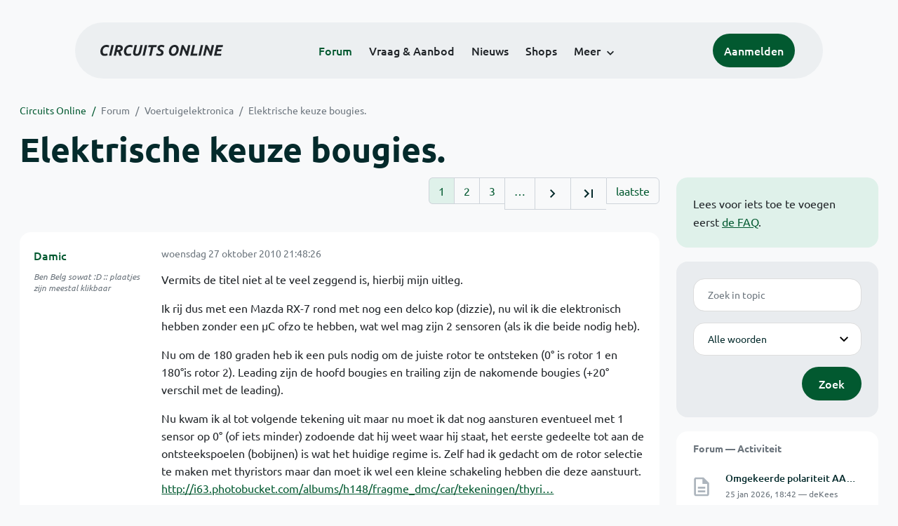

--- FILE ---
content_type: text/html; charset=ISO-8859-15
request_url: https://www.circuitsonline.net/forum/view/89112/1
body_size: 11239
content:
<!DOCTYPE html>
<html lang="nl" class="style-automode style-normal">
<head>
  <meta http-equiv="Content-Type" content="text/html; charset=ISO-8859-15">
  <meta name="viewport" content="width=device-width,initial-scale=1">
  <title>Elektrische keuze bougies. - Forum - Circuits Online</title>
  <link rel="stylesheet" href="/min?g=twentyfour-theme-css&amp;v=voFBUdfRb3ZJl4SGK7Dh4pf6ULA">

  <link rel="alternate" title="Circuits Online RSS feed" type="application/atom+xml" href="/rss">
  <meta name="author" content="Stichting Circuits Online">
  <link rel="shortcut icon" href="/favicon.ico">
  <script type="application/json" id="clientData">{"low_reso_form_action":"\/site-preference?type=low_reso","analytics":{"base_url":"https:\/\/analytics.circuitsonline.net\/","site_id":"1","sidebar":"yes","font":"default"}}</script>  <script src="/min?g=twentyfour-theme-js&amp;v=vwSmn05Lt8lutFRcFvYSBowqV0g" defer></script>
<script src="/min?g=forum.first-unread-js&amp;v=12QznLHFQV7ehLAmDmnVSTaDh7Q" defer></script>
<script src="/min?g=set-active-js&amp;v=WbdGP6txO090A4Di63RBPBbdy_0" defer></script>

</head>
<body>

            

<div class="main-navigation">
  <div class="main-navigation__row">
    <nav class="main-navigation__nav navbar navbar-expand js-set-active">
      <div class="container-fluid">
        <a href="/" class="navbar-brand"><img src="/assets/images/logo.svg?v=TZwq5KgQQh6qJscctdGOAAhuXtE" class="logo" alt="Circuits Online logo"><img src="/assets/images/logo-dark.svg?v=IV74dOVWBUje4259yBH_0CsgzXQ" class="logo-dark" alt="Circuits Online logo"></a>
        <ul class="navbar-nav">
                      <li class="nav-item"><a class="nav-link" href="/forum">Forum</a></li>
                      <li class="nav-item"><a class="nav-link" href="/aanbod">Vraag &amp; Aanbod</a></li>
                      <li class="nav-item"><a class="nav-link" href="/nieuws">Nieuws</a></li>
                      <li class="nav-item"><a class="nav-link" href="/shops">Shops</a></li>
                    <li class="nav-item dropdown">
            <a class="nav-link dropdown-toggle" href="#" role="button" data-bs-toggle="dropdown" aria-expanded="false">Meer</a>
            <ul class="dropdown-menu">
                              <li><a class="dropdown-item" href="/artikelen">Artikelen</a></li>
                              <li><a class="dropdown-item" href="/schakelingen">Schakelingen</a></li>
                              <li><a class="dropdown-item" href="/download">Downloads</a></li>
                              <li><a class="dropdown-item" href="/doneren">Doneren</a></li>
                              <li><a class="dropdown-item" href="/links">Links</a></li>
                              <li><a class="dropdown-item" href="/contact">Contact</a></li>
                          </ul>
          </li>
        </ul>
        <div class="main-navigation__account">
                      <a href="/my/login" class="btn">
              <span>Aanmelden</span>
              <svg class="icon icon--person" aria-hidden="true" focusable="false"><use xlink:href="/assets/images/icons.svg?v=O7jJGy0W9ch--tQExxxFdN9M86k#person"></use></svg>
            </a>
                  </div>
        <button class="btn main-navigation__offcanvas-button" type="button" data-bs-toggle="offcanvas" data-bs-target="#mainNavigationOffcanvas" aria-controls="mainNavigationOffcanvas"><span class="navbar-toggler-icon"></span></button>
      </div>
    </nav>
  </div>
</div>

<div class="main-navigation-offcanvas offcanvas offcanvas-end js-set-active" tabindex="-1" id="mainNavigationOffcanvas">
  <button type="button" class="btn btn-close" data-bs-dismiss="offcanvas" aria-label="Sluiten"><svg class="icon icon--close" aria-hidden="true" focusable="false"><use xlink:href="/assets/images/icons.svg?v=O7jJGy0W9ch--tQExxxFdN9M86k#close"></use></svg></button>
  <div class="offcanvas-body">
    <ul class="main-navigation-offcanvas__primary nav flex-column">
              <li class="nav-item"><a class="nav-link" href="/forum">Forum</a></li>
              <li class="nav-item"><a class="nav-link" href="/aanbod">Vraag &amp; Aanbod</a></li>
              <li class="nav-item"><a class="nav-link" href="/nieuws">Nieuws</a></li>
              <li class="nav-item"><a class="nav-link" href="/shops">Shops</a></li>
          </ul>
    <ul class="main-navigation-offcanvas__secondary nav flex-column">
              <li class="nav-item"><a class="nav-link" href="/artikelen">Artikelen</a></li>
              <li class="nav-item"><a class="nav-link" href="/schakelingen">Schakelingen</a></li>
              <li class="nav-item"><a class="nav-link" href="/download">Downloads</a></li>
              <li class="nav-item"><a class="nav-link" href="/doneren">Doneren</a></li>
              <li class="nav-item"><a class="nav-link" href="/links">Links</a></li>
              <li class="nav-item"><a class="nav-link" href="/contact">Contact</a></li>
          </ul>
  </div>
</div>

      
            
      
                                    <div class="container" itemscope itemtype="https://schema.org/DiscussionForumPosting">
        <div class="row">
      <div class="content--forum content--forum-topic order-1 col-xl-9 content">
        <div class="content__head">
          <nav class="content__head__breadcrumb" aria-label="Kruimelpad"><ol><li><a href="/">Circuits Online</a></li><li><a href="/forum">Forum</a></li><li><a href="/forum/section/24">Voertuigelektronica</a></li><li><a href="/forum/view/89112">Elektrische keuze bougies.</a></li></ol></nav>
          <h1 itemprop="headline">Elektrische keuze bougies.</h1>

                  </div>
      </div>
    </div>
    <div class="row">
      <aside class="col-xl-3 order-2">
                  
<div class="sidebar sidebar--forum-info sidebar--forum-info--show-mobile">
    <div class="sidebar__content">
                  <p>Lees voor iets toe te voegen eerst <a href="/forum/faq">de FAQ</a>.</p>
      
            
      </div>
</div>
                  <div class="sidebar sidebar--forum-topic-search">
  <div class="sidebar__content">
      <div class="alert alert-danger form-errors form-errors--empty" id="forum_topic_search_errors">
    <svg class="icon icon--dangerous" aria-hidden="true" focusable="false"><use href="/assets/images/icons.svg?v=O7jJGy0W9ch--tQExxxFdN9M86k#dangerous"></use></svg>
    <ul>
          </ul>
  </div>


<form class="form coForm" method="get" name="forum_topic_search" action="/forum/view/89112">
          <div class="form--forum_topic_search">
                                                    
                          
        <div class="form-element form-element--text" id="forum_topic_search_query">
                      <label class="form-label" for="forum-topic-search-query--OmKMbxLjmvo">Zoek</label>
              <input class="form-control formText" placeholder="Zoek in topic" id="forum-topic-search-query--OmKMbxLjmvo" type="text" name="query" value>

                            </div>
                                                
        
        <div class="form-element form-element--select" id="forum_topic_search_mode">
                      <label class="form-label">Modus</label>
            <select class="form-select formSelect" name="mode">
      <option value="and" selected>Alle woorden</option>
      <option value="or">E&eacute;n of meer woorden</option>
      <option value="user">Gebruiker</option>
  </select>
                            </div>
          
          <button type="submit" class="btn btn-primary">Zoek</button>
            </div>
</form>
  </div>
</div>

                  
<div class="tracker tracker--forum">
  <div class="tracker__head">
    <h6><a href="/forum/active">Forum &#x2014; Activiteit</a></h6>
  </div>
  <ol class="listing listing--small listing--forum-tracker">
                <li class="list-item" data-is-new-stamp="1769362969">
        <span class="image"><svg class="icon icon--description" aria-hidden="true" focusable="false"><use href="/assets/images/icons.svg?v=O7jJGy0W9ch--tQExxxFdN9M86k#description"></use></svg></span>
        <div>
          <div>
            <h6><a href="/forum/view/171055/last" rel="nofollow">Omgekeerde polariteit AA Alkaline LR6 batterij van Kruidvat</a></h6>
            <span class="meta">25 jan 2026, 18:42 &#x2014; deKees</span>
          </div>
        </div>
      </li>
                <li class="list-item" data-is-new-stamp="1769362619">
        <span class="image"><svg class="icon icon--description" aria-hidden="true" focusable="false"><use href="/assets/images/icons.svg?v=O7jJGy0W9ch--tQExxxFdN9M86k#description"></use></svg></span>
        <div>
          <div>
            <h6><a href="/forum/view/171020/last" rel="nofollow">Philips Oscilloscoop PM3055</a></h6>
            <span class="meta">25 jan 2026, 18:36 &#x2014; fred101</span>
          </div>
        </div>
      </li>
                <li class="list-item" data-is-new-stamp="1769362544">
        <span class="image"><svg class="icon icon--description" aria-hidden="true" focusable="false"><use href="/assets/images/icons.svg?v=O7jJGy0W9ch--tQExxxFdN9M86k#description"></use></svg></span>
        <div>
          <div>
            <h6><a href="/forum/view/171049/last" rel="nofollow">Schakelautomaten  verschil</a></h6>
            <span class="meta">25 jan 2026, 18:35 &#x2014; mel</span>
          </div>
        </div>
      </li>
                <li class="list-item" data-is-new-stamp="1769362167">
        <span class="image"><svg class="icon icon--description" aria-hidden="true" focusable="false"><use href="/assets/images/icons.svg?v=O7jJGy0W9ch--tQExxxFdN9M86k#description"></use></svg></span>
        <div>
          <div>
            <h6><a href="/forum/view/171048/last" rel="nofollow">Siemens WT46G490NL - iQ500 S - Snaar gerafeld / kapot</a></h6>
            <span class="meta">25 jan 2026, 18:29 &#x2014; EricN</span>
          </div>
        </div>
      </li>
      </ol>
</div>

                  
<div class="tracker tracker--aanbod">
  <div class="tracker__head">
    <h6><a href="/aanbod">Vraag &amp; Aanbod &#x2014; Activiteit</a></h6>
  </div>
  <ol class="listing listing--small listing--aanbod-tracker">
                <li class="list-item" data-is-new-stamp="1769257000">
        <span class="image"><svg class="icon icon--shopping-bag" aria-hidden="true" focusable="false"><use href="/assets/images/icons.svg?v=O7jJGy0W9ch--tQExxxFdN9M86k#shopping_bag"></use></svg></span>
        <div>
          <div>
            <h6><a href="/aanbod/35446/componenten/printplaat-voor-8051-single-board-computer-sbc.html">Printplaat voor 8051 Single Board Computer (SBC)</a></h6>
            <span class="meta">24 jan 2026, 13:16 &#x2014; Roland van Leusden</span>
          </div>
        </div>
      </li>
                <li class="list-item" data-is-new-stamp="1769165373">
        <span class="image"><svg class="icon icon--shopping-bag" aria-hidden="true" focusable="false"><use href="/assets/images/icons.svg?v=O7jJGy0W9ch--tQExxxFdN9M86k#shopping_bag"></use></svg></span>
        <div>
          <div>
            <h6><a href="/aanbod/35445/voedingen/voeding-wrp48sx-u-48v-10a-480w.html">Voeding WRP48SX-U 48V 10A 480W</a></h6>
            <span class="meta">23 jan 2026, 11:49 &#x2014; Electronica Hobbyist</span>
          </div>
        </div>
      </li>
                <li class="list-item" data-is-new-stamp="1769004817">
        <span class="image"><svg class="icon icon--shopping-bag" aria-hidden="true" focusable="false"><use href="/assets/images/icons.svg?v=O7jJGy0W9ch--tQExxxFdN9M86k#shopping_bag"></use></svg></span>
        <div>
          <div>
            <h6><a href="/aanbod/35444/voedingen/2-soorten-voeding..html">2 soorten voeding.</a></h6>
            <span class="meta">21 jan 2026, 15:13 &#x2014; Andre_avr</span>
          </div>
        </div>
      </li>
                <li class="list-item" data-is-new-stamp="1769004330">
        <span class="image"><svg class="icon icon--shopping-bag" aria-hidden="true" focusable="false"><use href="/assets/images/icons.svg?v=O7jJGy0W9ch--tQExxxFdN9M86k#shopping_bag"></use></svg></span>
        <div>
          <div>
            <h6><a href="/aanbod/35443/componenten/rinkern-trafos.html">Rinkern trafos</a></h6>
            <span class="meta">21 jan 2026, 15:05 &#x2014; Andre_avr</span>
          </div>
        </div>
      </li>
      </ol>
</div>

              </aside>
      <article class="content--forum content--forum-topic order-1 col-xl-9 content">
        <div class="content__content">
                      <link itemprop="url" href="/forum/view/89112">
  <meta itemprop="datePublished" content="2010-10-27T21:48:26+02:00">
<div itemprop="interactionStatistic" itemscope itemtype="https://schema.org/InteractionCounter">
  <meta itemprop="interactionType" content="https://schema.org/CommentAction">
  <meta itemprop="userInteractionCount" content="104">
</div>



<div class="forum-topic-header forum-topic-header--has-pager">
  <div><a href="#" class="btn btn-primary btn-icon btn-sm"><svg class="icon icon--arrow-downward" aria-hidden="true" focusable="false"><use href="/assets/images/icons.svg?v=O7jJGy0W9ch--tQExxxFdN9M86k#arrow_downward"></use></svg>Eerste ongelezen bericht</a></div>
  <nav class="pager" role="navigation"><ul><li class="is-active"><a href="/forum/view/89112/1">1</a></li><li><a href="/forum/view/89112/2">2</a></li><li><a href="/forum/view/89112/3">3</a></li><li role="presentation">&hellip;</li><li><a href="/forum/view/89112/2" title="Volgende pagina"><svg class="icon icon--navigate_next"><use xlink:href="/assets/images/icons.svg#navigate_next"></use></svg></a></li><li><a href="/forum/view/89112/5" title="Laatste pagina"><svg class="icon icon--last_page"><use xlink:href="/assets/images/icons.svg#last_page"></use></svg></a></li><li><a href="/forum/view/89112/last" rel="nofollow">laatste</a></li></ul></nav>
</div>

                                                                                                                                                          
  
  <div class="user-message-list user-message-list--forum">
          <div class="user-message-list__message user-message-list__message--topicstart" data-id="1172929" data-timestamp="1288208906">
        <div class="user-message-list__message__name" itemprop="author" itemscope itemtype="https://schema.org/Person">
          <h6 itemprop="name">
                          <a href="/forum/user/2280" class="is-starter" title="Damic (topic starter)" itemprop="url">
                Damic
              </a>
                      </h6>
                                          <p class="user-message-list__message__name__signature">Ben Belg sowat :D :: plaatjes zijn meestal klikbaar</p>
                  </div>
        <div class="user-message-list__message__content">
          <div class="user-message-list__message__content__meta">
            <div class="user-message-list__message__content__meta__date" >
              <a id="1172929" href="/forum/view/message/1172929#1172929" rel="nofollow">              <time datetime="2010-10-27T21:48:26+02:00">woensdag 27 oktober 2010 21:48:26</time>              </a>            </div>
            <div class="user-message-list__message__content__meta__icons">
              
            </div>
          </div>
          <div class="user-message-list__message__content__content" itemprop="text">
            <p>Vermits de titel niet al te veel zeggend is, hierbij mijn uitleg.</p><p>Ik rij dus met een Mazda RX-7 rond met nog een delco kop (dizzie), nu wil ik die elektronisch hebben zonder een &micro;C ofzo te hebben, wat wel mag zijn 2 sensoren (als ik die beide nodig heb).</p><p>Nu om de 180 graden heb ik een puls nodig om de juiste rotor te ontsteken (0&deg; is rotor 1 en 180&deg;is rotor 2). Leading zijn de hoofd bougies en trailing zijn de nakomende bougies (+20&deg; verschil met de leading).</p><p>Nu kwam ik al tot volgende tekening uit maar nu moet ik dat nog aansturen eventueel met 1 sensor op 0&deg; (of iets minder) zodoende dat hij weet waar hij staat, het eerste gedeelte tot aan de ontsteekspoelen (bobijnen) is wat het huidige regime is. Zelf had ik gedacht om de rotor selectie te maken met thyristors maar dan moet ik wel een kleine schakeling hebben die deze aanstuurt.<br><a href="http://i63.photobucket.com/albums/h148/fragme_dmc/car/tekeningen/thyristor_ontsteking_rx.jpg" target="_blank" rel="nofollow noopener">http://i63.photobucket.com/albums/h148/fragme_dmc/car/tekeningen/thyri&hellip;</a></p><p>De sensor kan eendert welke type zijn die niet al te duur, maar die in de groothandel te verkrijgen is.</p><p>Kunnen jullie me een beetje helpen, ik kan er redelijk wel wat van maar het zit ver weg.</p><p>Dank bij voorbaat Michael</p>

                      </div>
          
        </div>
        <div class="user-message-list__message__icons">
          
        </div>
      </div>
          <div class="user-message-list__message" data-id="1172932" data-timestamp="1288209075" itemprop="comment" itemscope itemtype="https://schema.org/Comment">
        <div class="user-message-list__message__name" itemprop="author" itemscope itemtype="https://schema.org/Person">
          <h6 itemprop="name">
                          <a href="/forum/user/3830" class="mod" title="Sine" itemprop="url">
                Sine
              </a>
                      </h6>
                      <p class="user-message-list__message__name__status">Moderator</p>
                                          <p class="user-message-list__message__name__signature"><b>&gt;&gt; <a href="https://www.circuitsonline.net/forum/view/message/2523775#2523775">[Animo check] Hoogspannings voeding Circuits Online 2024</a> &lt;&lt;</b></p>
                  </div>
        <div class="user-message-list__message__content">
          <div class="user-message-list__message__content__meta">
            <div class="user-message-list__message__content__meta__date" >
              <a id="1172932" href="/forum/view/message/1172932#1172932" rel="nofollow">              <time datetime="2010-10-27T21:51:15+02:00" itemprop="dateCreated">woensdag 27 oktober 2010 21:51:15</time>              </a>            </div>
            <div class="user-message-list__message__content__meta__icons">
              
            </div>
          </div>
          <div class="user-message-list__message__content__content" itemprop="text">
            <p>Wat je ook gaat fabrieken, je kunt NIET gaan schakelen in de hoogspanning.</p><p>Een mogelijkheid is een bobine per bougie ( zo wordt het tegenwoordig meestal gedaan )</p>

                      </div>
          
        </div>
        <div class="user-message-list__message__icons">
          
        </div>
      </div>
          <div class="user-message-list__message" data-id="1172937" data-timestamp="1288209327" itemprop="comment" itemscope itemtype="https://schema.org/Comment">
        <div class="user-message-list__message__name" itemprop="author" itemscope itemtype="https://schema.org/Person">
          <h6 itemprop="name">
                          <a href="/forum/user/2280" class="is-starter" title="Damic (topic starter)" itemprop="url">
                Damic
              </a>
                      </h6>
                                          <p class="user-message-list__message__name__signature">Ben Belg sowat :D :: plaatjes zijn meestal klikbaar</p>
                  </div>
        <div class="user-message-list__message__content">
          <div class="user-message-list__message__content__meta">
            <div class="user-message-list__message__content__meta__date" >
              <a id="1172937" href="/forum/view/message/1172937#1172937" rel="nofollow">              <time datetime="2010-10-27T21:55:27+02:00" itemprop="dateCreated">woensdag 27 oktober 2010 21:55:27</time>              </a>            </div>
            <div class="user-message-list__message__content__meta__icons">
              
            </div>
          </div>
          <div class="user-message-list__message__content__content" itemprop="text">
            <p>Ja lap daar gaat mijn idee al <img class="smilie" src="/images/smilies/cry.gif" alt=":&#039;("> dat van die ontstekers op de bougie wist ik ook wel maar dat wil ik juist vermijden.</p><p>moest ik me toch bedenken: hoe zou het schema er dan uitzien?</p>

                      </div>
          
        </div>
        <div class="user-message-list__message__icons">
          
        </div>
      </div>
          <div class="user-message-list__message" data-id="1172949" data-timestamp="1288210319" itemprop="comment" itemscope itemtype="https://schema.org/Comment">
        <div class="user-message-list__message__name" itemprop="author" itemscope itemtype="https://schema.org/Person">
          <h6 itemprop="name">
                          <a href="/forum/user/24547" class="user" title="daandc" itemprop="url">
                daandc
              </a>
                      </h6>
                      <p class="user-message-list__message__name__status">Golden Member</p>
                                          <p class="user-message-list__message__name__signature">Niet storen a.u.b ben al gestoord genoeg!</p>
                  </div>
        <div class="user-message-list__message__content">
          <div class="user-message-list__message__content__meta">
            <div class="user-message-list__message__content__meta__date" >
              <a id="1172949" href="/forum/view/message/1172949#1172949" rel="nofollow">              <time datetime="2010-10-27T22:11:59+02:00" itemprop="dateCreated">woensdag 27 oktober 2010 22:11:59</time>              </a>            </div>
            <div class="user-message-list__message__content__meta__icons">
              
            </div>
          </div>
          <div class="user-message-list__message__content__content" itemprop="text">
            <p>Kijk hier eens naar dan wordt het mischien duidelijker !!</p><p><a href="http://www.timloto.org/download/pdf_lesbrieven/deltapress/magnetisme/magn-hoofdstk5.pdf" target="_blank" rel="nofollow noopener">http://www.timloto.org/download/pdf_lesbrieven/deltapress/magnetisme/m&hellip;</a></p><p>Onder magnetische toepassingen.</p><p>Je zal dan alleen een per bobine een eindtrap moeten gebruiken .</p><p>En doordat de eindtrap schakeld stuur je bobine aan in het laagspannings circuit .</p><p>In het schema is dit ecu maar dit kun je natuurlijk zelf bedenken .</p><p>Er zijn zelfs complete kitje,s voor te krijgen .</p>

                      </div>
          
        </div>
        <div class="user-message-list__message__icons">
          
        </div>
      </div>
          <div class="user-message-list__message" data-id="1172951" data-timestamp="1288210466" itemprop="comment" itemscope itemtype="https://schema.org/Comment">
        <div class="user-message-list__message__name" itemprop="author" itemscope itemtype="https://schema.org/Person">
          <h6 itemprop="name">
                          <a href="/forum/user/2280" class="is-starter" title="Damic (topic starter)" itemprop="url">
                Damic
              </a>
                      </h6>
                                          <p class="user-message-list__message__name__signature">Ben Belg sowat :D :: plaatjes zijn meestal klikbaar</p>
                  </div>
        <div class="user-message-list__message__content">
          <div class="user-message-list__message__content__meta">
            <div class="user-message-list__message__content__meta__date" >
              <a id="1172951" href="/forum/view/message/1172951#1172951" rel="nofollow">              <time datetime="2010-10-27T22:14:26+02:00" itemprop="dateCreated">woensdag 27 oktober 2010 22:14:26</time>              </a>            </div>
            <div class="user-message-list__message__content__meta__icons">
              
            </div>
          </div>
          <div class="user-message-list__message__content__content" itemprop="text">
            <p>Onder wat staat dat want blijkbaar is hotlinken verboden <img class="smilie" src="/images/smilies/frown.gif" alt=":("></p>

                      </div>
          
        </div>
        <div class="user-message-list__message__icons">
          
        </div>
      </div>
          <div class="user-message-list__message" data-id="1172968" data-timestamp="1288211638" itemprop="comment" itemscope itemtype="https://schema.org/Comment">
        <div class="user-message-list__message__name" itemprop="author" itemscope itemtype="https://schema.org/Person">
          <h6 itemprop="name">
                          <a href="/forum/user/24547" class="user" title="daandc" itemprop="url">
                daandc
              </a>
                      </h6>
                      <p class="user-message-list__message__name__status">Golden Member</p>
                                          <p class="user-message-list__message__name__signature">Niet storen a.u.b ben al gestoord genoeg!</p>
                  </div>
        <div class="user-message-list__message__content">
          <div class="user-message-list__message__content__meta">
            <div class="user-message-list__message__content__meta__date" >
              <a id="1172968" href="/forum/view/message/1172968#1172968" rel="nofollow">              <time datetime="2010-10-27T22:33:58+02:00" itemprop="dateCreated">woensdag 27 oktober 2010 22:33:58</time>              </a>            </div>
            <div class="user-message-list__message__content__meta__icons">
              
            </div>
          </div>
          <div class="user-message-list__message__content__content" itemprop="text">
            <p>De link wordt niet weergegeven ???</p><p>Google anders even naar timloto.org ( site voor online automotive trainingen ) .</p><p>Of zoals ik heb gedaan met( ontsteking met losse bobine,s ) .</p><p>--------------------------------------------------------------</p><p>Laat maar ik begrijp het al de directe link krijg je niet !!!</p><p>hoofdstuk magnetische toepassingen en dan bobine,s .</p><p>En anders toch googlen op het laatste!!!!!!!</p>

                          <p class="user-message-list__message__content__content__editmessage">
                [Bericht gewijzigd door
                <a href="/forum/user/24547">daandc</a>                op <time datetime="2010-10-27T22:38:46+02:00" itemprop="dateModified">woensdag 27 oktober 2010 22:38:46</time>
                 (16%)]
              </p>
                      </div>
          
        </div>
        <div class="user-message-list__message__icons">
          
        </div>
      </div>
          <div class="user-message-list__message" data-id="1172970" data-timestamp="1288211892" itemprop="comment" itemscope itemtype="https://schema.org/Comment">
        <div class="user-message-list__message__name" itemprop="author" itemscope itemtype="https://schema.org/Person">
          <h6 itemprop="name">
                          <a href="/forum/user/2280" class="is-starter" title="Damic (topic starter)" itemprop="url">
                Damic
              </a>
                      </h6>
                                          <p class="user-message-list__message__name__signature">Ben Belg sowat :D :: plaatjes zijn meestal klikbaar</p>
                  </div>
        <div class="user-message-list__message__content">
          <div class="user-message-list__message__content__meta">
            <div class="user-message-list__message__content__meta__date" >
              <a id="1172970" href="/forum/view/message/1172970#1172970" rel="nofollow">              <time datetime="2010-10-27T22:38:12+02:00" itemprop="dateCreated">woensdag 27 oktober 2010 22:38:12</time>              </a>            </div>
            <div class="user-message-list__message__content__meta__icons">
              
            </div>
          </div>
          <div class="user-message-list__message__content__content" itemprop="text">
            <p>Ik kom gewoon op de hoofd pagina uit.</p><p>Ondertussen wat bij getekend, zal waarschijnlijk niet juist zijn maarja.<br><a href="http://i63.photobucket.com/albums/h148/fragme_dmc/car/tekeningen/thyristor_ontsteking_rx-1.jpg" target="_blank" rel="nofollow noopener">http://i63.photobucket.com/albums/h148/fragme_dmc/car/tekeningen/thyri&hellip;</a></p><p>Linksonder zie je de schakeling dat ik in gedachten heb. Deze blijft op 1 stand staan zolang hij de volgende sensor niet ziet. De transistors die tussen de thyristors staan dienen om het signaal om te keren, misschien kan ik best ineens het signaal van de opnemers nemen dan kunnen die HP transistors er tussen uit of kan ik daar iets meedoen?</p>

                      </div>
          
        </div>
        <div class="user-message-list__message__icons">
          
        </div>
      </div>
          <div class="user-message-list__message" data-id="1172973" data-timestamp="1288212139" itemprop="comment" itemscope itemtype="https://schema.org/Comment">
        <div class="user-message-list__message__name" itemprop="author" itemscope itemtype="https://schema.org/Person">
          <h6 itemprop="name">
                          <a href="/forum/user/24547" class="user" title="daandc" itemprop="url">
                daandc
              </a>
                      </h6>
                      <p class="user-message-list__message__name__status">Golden Member</p>
                                          <p class="user-message-list__message__name__signature">Niet storen a.u.b ben al gestoord genoeg!</p>
                  </div>
        <div class="user-message-list__message__content">
          <div class="user-message-list__message__content__meta">
            <div class="user-message-list__message__content__meta__date" >
              <a id="1172973" href="/forum/view/message/1172973#1172973" rel="nofollow">              <time datetime="2010-10-27T22:42:19+02:00" itemprop="dateCreated">woensdag 27 oktober 2010 22:42:19</time>              </a>            </div>
            <div class="user-message-list__message__content__meta__icons">
              
            </div>
          </div>
          <div class="user-message-list__message__content__content" itemprop="text">
            <p>Ja en als je op de hoofdpagina komt dan moet je effe wat moeite doen en dan krijg je wat je wilt .</p><p>een beetje moeite moet je er wel voor doen .</p>

                      </div>
          
        </div>
        <div class="user-message-list__message__icons">
          
        </div>
      </div>
          <div class="user-message-list__message" data-id="1172978" data-timestamp="1288212872" itemprop="comment" itemscope itemtype="https://schema.org/Comment">
        <div class="user-message-list__message__name" itemprop="author" itemscope itemtype="https://schema.org/Person">
          <h6 itemprop="name">
                          <a href="/forum/user/2280" class="is-starter" title="Damic (topic starter)" itemprop="url">
                Damic
              </a>
                      </h6>
                                          <p class="user-message-list__message__name__signature">Ben Belg sowat :D :: plaatjes zijn meestal klikbaar</p>
                  </div>
        <div class="user-message-list__message__content">
          <div class="user-message-list__message__content__meta">
            <div class="user-message-list__message__content__meta__date" >
              <a id="1172978" href="/forum/view/message/1172978#1172978" rel="nofollow">              <time datetime="2010-10-27T22:54:32+02:00" itemprop="dateCreated">woensdag 27 oktober 2010 22:54:32</time>              </a>            </div>
            <div class="user-message-list__message__content__meta__icons">
              
            </div>
          </div>
          <div class="user-message-list__message__content__content" itemprop="text">
            <p>Ow ok gevonden na je edit. Eens doorlezen morgen.</p><p>Ondertussen wat verder gedacht en uitgetekend. Kunnen jullie me hier mee verder helpen?</p><p><a href="http://i63.photobucket.com/albums/h148/fragme_dmc/car/tekeningen/thyristor_ontsteking_rx-2.jpg" target="_blank" rel="nofollow noopener">http://i63.photobucket.com/albums/h148/fragme_dmc/car/tekeningen/thyri&hellip;</a></p>

                      </div>
          
        </div>
        <div class="user-message-list__message__icons">
          
        </div>
      </div>
          <div class="user-message-list__message" data-id="1172984" data-timestamp="1288213604" itemprop="comment" itemscope itemtype="https://schema.org/Comment">
        <div class="user-message-list__message__name" itemprop="author" itemscope itemtype="https://schema.org/Person">
          <h6 itemprop="name">
                          <a href="/forum/user/8956" class="user" title="free_electron" itemprop="url">
                free_electron
              </a>
                      </h6>
                      <p class="user-message-list__message__name__status">Silicon Member</p>
                                          <p class="user-message-list__message__name__signature">Professioneel ElectronenTemmer  - <a href="http://siliconvalleygarage.com" target="_blank" rel="nofollow noopener">siliconvalleygarage.com</a> - De voltooid verleden tijd van &#039;halfgeleider&#039; is &#039;zand&#039; ... US 8,032,693 / US 7,714,746 / US 7,355,303 / US 7,098,557 / US 6,762,632 / EP 1804159  - Real programmers write Hex into ROM</p>
                  </div>
        <div class="user-message-list__message__content">
          <div class="user-message-list__message__content__meta">
            <div class="user-message-list__message__content__meta__date" >
              <a id="1172984" href="/forum/view/message/1172984#1172984" rel="nofollow">              <time datetime="2010-10-27T23:06:44+02:00" itemprop="dateCreated">woensdag 27 oktober 2010 23:06:44</time>              </a>            </div>
            <div class="user-message-list__message__content__meta__icons">
              
            </div>
          </div>
          <div class="user-message-list__message__content__content" itemprop="text">
            <blockquote class="ubbq"><p><a href="/forum/view/message/1172932#1172932" class="quote"><b>Op 27 oktober 2010 21:51:15 schreef Sine</b></a>:<br>Wat je ook gaat fabrieken, je kunt NIET gaan schakelen in de hoogspanning.</p></blockquote><p>hozeo ? zo werd het vroeger toch gedaan in de oude rotor verdelers ?</p>

                      </div>
          
        </div>
        <div class="user-message-list__message__icons">
          
        </div>
      </div>
          <div class="user-message-list__message" data-id="1172985" data-timestamp="1288213706" itemprop="comment" itemscope itemtype="https://schema.org/Comment">
        <div class="user-message-list__message__name" itemprop="author" itemscope itemtype="https://schema.org/Person">
          <h6 itemprop="name">
                          <a href="/forum/user/18828" class="user" title="-chefke-" itemprop="url">
                -chefke-
              </a>
                      </h6>
                                          <p class="user-message-list__message__name__signature">300 gram motivatie -&gt; kop van de hamer!</p>
                  </div>
        <div class="user-message-list__message__content">
          <div class="user-message-list__message__content__meta">
            <div class="user-message-list__message__content__meta__date" >
              <a id="1172985" href="/forum/view/message/1172985#1172985" rel="nofollow">              <time datetime="2010-10-27T23:08:26+02:00" itemprop="dateCreated">woensdag 27 oktober 2010 23:08:26</time>              </a>            </div>
            <div class="user-message-list__message__content__meta__icons">
              
            </div>
          </div>
          <div class="user-message-list__message__content__content" itemprop="text">
            <p>De sensoren van de R13B ( ik neem aan dat je die hebt) zitten toch onder de verdeler verstopt? Met binnen en buiten tanden? </p><p>Ik zou deze door middel van een MG II (mega scuirt II) computer vier losse bobine`s laten sturen.</p><p>Ik zou igg niet in de hoogspanning gaan schakelen ofzo lijkt me de betrouwbaarheid niet ten goede te komen.</p>

                      </div>
          
        </div>
        <div class="user-message-list__message__icons">
          
        </div>
      </div>
          <div class="user-message-list__message" data-id="1173021" data-timestamp="1288241289" itemprop="comment" itemscope itemtype="https://schema.org/Comment">
        <div class="user-message-list__message__name" itemprop="author" itemscope itemtype="https://schema.org/Person">
          <h6 itemprop="name">
                          <a href="/forum/user/2280" class="is-starter" title="Damic (topic starter)" itemprop="url">
                Damic
              </a>
                      </h6>
                                          <p class="user-message-list__message__name__signature">Ben Belg sowat :D :: plaatjes zijn meestal klikbaar</p>
                  </div>
        <div class="user-message-list__message__content">
          <div class="user-message-list__message__content__meta">
            <div class="user-message-list__message__content__meta__date" >
              <a id="1173021" href="/forum/view/message/1173021#1173021" rel="nofollow">              <time datetime="2010-10-28T06:48:09+02:00" itemprop="dateCreated">donderdag 28 oktober 2010 06:48:09</time>              </a>            </div>
            <div class="user-message-list__message__content__meta__icons">
              
            </div>
          </div>
          <div class="user-message-list__message__content__content" itemprop="text">
            <blockquote class="ubbq"><p><a href="/forum/view/message/1172984#1172984" class="quote"><b>Op 27 oktober 2010 23:06:44 schreef free_electron</b></a>:<br>[...]hozeo ? zo werd het vroeger toch gedaan in de oude rotor verdelers ?</p></blockquote><p>Nee ze schakelen de laagspanningskant.</p><blockquote class="ubbq"><p><a href="/forum/view/message/1172985#1172985" class="quote"><b>Op 27 oktober 2010 23:08:26 schreef -chefke-</b></a>:<br>De sensoren van de R13B ( ik neem aan dat je die hebt) zitten toch onder de verdeler verstopt? Met binnen en buiten tanden? </p><p>Ik zou deze door middel van een MG II (mega scuirt II) computer vier losse bobine`s laten sturen.</p><p>Ik zou igg niet in de hoogspanning gaan schakelen ofzo lijkt me de betrouwbaarheid niet ten goede te komen.</p></blockquote><p>Nee hebt 12A <img class="smilie" src="/images/smilies/biggrin.gif" alt=":D"> en die sensoren is alleen de Leading en trailing en de verdeler zelf zegt dan welke bougie/rotor dat word ontstoken.</p><p>Ok wat verder gedacht en ben tot de conclusie gekomen dat ik de originele HP (highPower) transitors kan gebruiken.<br><a href="http://s63.photobucket.com/albums/h148/fragme_dmc/car/tekeningen/?action=view&amp;current=thyristor_ontsteking_rx-3.jpg" target="_blank" rel="nofollow noopener">http://s63.photobucket.com/albums/h148/fragme_dmc/car/tekeningen/?acti&hellip;</a></p>

                          <p class="user-message-list__message__content__content__editmessage">
                [Bericht gewijzigd door
                <a href="/forum/user/2280">Damic</a>                op <time datetime="2010-10-28T07:03:10+02:00" itemprop="dateModified">donderdag 28 oktober 2010 07:03:10</time>
                 (13%)]
              </p>
                      </div>
          
        </div>
        <div class="user-message-list__message__icons">
          
        </div>
      </div>
          <div class="user-message-list__message" data-id="1173081" data-timestamp="1288258218" itemprop="comment" itemscope itemtype="https://schema.org/Comment">
        <div class="user-message-list__message__name" itemprop="author" itemscope itemtype="https://schema.org/Person">
          <h6 itemprop="name">
                          <a href="/forum/user/514" class="user" title="Paul Welther" itemprop="url">
                Paul Welther
              </a>
                      </h6>
                                          <p class="user-message-list__message__name__signature">Automotive engineer - <a href="http://www.easy-tech.nl" target="_blank" rel="nofollow noopener">www.easy-tech.nl</a></p>
                  </div>
        <div class="user-message-list__message__content">
          <div class="user-message-list__message__content__meta">
            <div class="user-message-list__message__content__meta__date" >
              <a id="1173081" href="/forum/view/message/1173081#1173081" rel="nofollow">              <time datetime="2010-10-28T11:30:18+02:00" itemprop="dateCreated">donderdag 28 oktober 2010 11:30:18</time>              </a>            </div>
            <div class="user-message-list__message__content__meta__icons">
              
            </div>
          </div>
          <div class="user-message-list__message__content__content" itemprop="text">
            <p>Je zou dan toch een derde sensor erbij moeten maken die rotor 1 BDP aangeeft. Dit zou met een vaantje en een hall-sensor kunnen. Overigens kan de Trailing met een zogenaamde DIS bobine gestuurd worden, die mogen tegelijk vonken. De Leading moet apart zodat je schakeling al weer halveert. Zoals in een FD3 gedaan wordt. Zelfs als je een megasquirt of wat dan ook voor ecu wilt gaan gebruiken heb je buiten het krukas signaal ook een zogenaamd faze signaal nodig uit de verdeler die rotor 1 BDP markeert.</p>

                      </div>
          
        </div>
        <div class="user-message-list__message__icons">
          
        </div>
      </div>
          <div class="user-message-list__message" data-id="1173185" data-timestamp="1288276368" itemprop="comment" itemscope itemtype="https://schema.org/Comment">
        <div class="user-message-list__message__name" itemprop="author" itemscope itemtype="https://schema.org/Person">
          <h6 itemprop="name">
                          <a href="/forum/user/2280" class="is-starter" title="Damic (topic starter)" itemprop="url">
                Damic
              </a>
                      </h6>
                                          <p class="user-message-list__message__name__signature">Ben Belg sowat :D :: plaatjes zijn meestal klikbaar</p>
                  </div>
        <div class="user-message-list__message__content">
          <div class="user-message-list__message__content__meta">
            <div class="user-message-list__message__content__meta__date" >
              <a id="1173185" href="/forum/view/message/1173185#1173185" rel="nofollow">              <time datetime="2010-10-28T16:32:48+02:00" itemprop="dateCreated">donderdag 28 oktober 2010 16:32:48</time>              </a>            </div>
            <div class="user-message-list__message__content__meta__icons">
              
            </div>
          </div>
          <div class="user-message-list__message__content__content" itemprop="text">
            <p>Ok, maar dat zijn zorgen voor later (DIS bobine) eerst de basis met 4 bobines, maar hoe moet ik dat doen die rotor 1 BDP, dat speelt toch geen rol of wel??</p><p>Euhm een ander vraagje: moest ik dit nu bouwen kan ik voor de gewone signaal transistors een BC547(b) gebruiken of kunnen die de schakel frequentie niet aan, ingangs signaal is max 10kHz (10.000rpm)?</p><p>Zelf vindt ik de MegaSquirt een beetje duur om alleen maar de ontsteking te regelen, dit moet toch gaan met basis elektronica (een hoop weerstanden en transistors) of niet soms?</p>

                          <p class="user-message-list__message__content__content__editmessage">
                [Bericht gewijzigd door
                <a href="/forum/user/2280">Damic</a>                op <time datetime="2010-10-28T17:05:02+02:00" itemprop="dateModified">donderdag 28 oktober 2010 17:05:02</time>
                 (20%)]
              </p>
                      </div>
          
        </div>
        <div class="user-message-list__message__icons">
          
        </div>
      </div>
          <div class="user-message-list__message" data-id="1173228" data-timestamp="1288283335" itemprop="comment" itemscope itemtype="https://schema.org/Comment">
        <div class="user-message-list__message__name" itemprop="author" itemscope itemtype="https://schema.org/Person">
          <h6 itemprop="name">
                          <a href="/forum/user/20278" class="user" title="Oxyian" itemprop="url">
                Oxyian
              </a>
                      </h6>
                                      </div>
        <div class="user-message-list__message__content">
          <div class="user-message-list__message__content__meta">
            <div class="user-message-list__message__content__meta__date" >
              <a id="1173228" href="/forum/view/message/1173228#1173228" rel="nofollow">              <time datetime="2010-10-28T18:28:55+02:00" itemprop="dateCreated">donderdag 28 oktober 2010 18:28:55</time>              </a>            </div>
            <div class="user-message-list__message__content__meta__icons">
              
            </div>
          </div>
          <div class="user-message-list__message__content__content" itemprop="text">
            <blockquote class="ubbq"><p><a href="/forum/view/message/1173185#1173185" class="quote"><b>Op 28 oktober 2010 16:32:48 schreef Damic</b></a>:<br>....<br>Zelf vindt ik de MegaSquirt een beetje duur om alleen maar de ontsteking te regelen, dit moet toch gaan met basis elektronica (een hoop weerstanden en transistors) of niet soms?</p></blockquote><p>De ontsteking in de motor wordt vervroegd naargelang het toerental en het vermogen wat gevraagd wordt. in de mechanische distributeur zitten gewichtjes die naar buiten zwaaien en de ontsteking vervroegen.<br>Dus als je het elektronisch wilt doen kom je niet om een microcontroller uit om de vervroeging te berekenen (of het wordt een uiterst complexe analoge schakeling). Of wil je de distributeur gebruiken als trigger? <br>Zit er een wankel of een gewone motor in de rx-7?</p>

                      </div>
          
        </div>
        <div class="user-message-list__message__icons">
          
        </div>
      </div>
          <div class="user-message-list__message" data-id="1173231" data-timestamp="1288283730" itemprop="comment" itemscope itemtype="https://schema.org/Comment">
        <div class="user-message-list__message__name" itemprop="author" itemscope itemtype="https://schema.org/Person">
          <h6 itemprop="name">
                          <a href="/forum/user/3830" class="mod" title="Sine" itemprop="url">
                Sine
              </a>
                      </h6>
                      <p class="user-message-list__message__name__status">Moderator</p>
                                          <p class="user-message-list__message__name__signature"><b>&gt;&gt; <a href="https://www.circuitsonline.net/forum/view/message/2523775#2523775">[Animo check] Hoogspannings voeding Circuits Online 2024</a> &lt;&lt;</b></p>
                  </div>
        <div class="user-message-list__message__content">
          <div class="user-message-list__message__content__meta">
            <div class="user-message-list__message__content__meta__date" >
              <a id="1173231" href="/forum/view/message/1173231#1173231" rel="nofollow">              <time datetime="2010-10-28T18:35:30+02:00" itemprop="dateCreated">donderdag 28 oktober 2010 18:35:30</time>              </a>            </div>
            <div class="user-message-list__message__content__meta__icons">
              
            </div>
          </div>
          <div class="user-message-list__message__content__content" itemprop="text">
            <blockquote class="ubbq"><p><a href="/forum/view/message/1172984#1172984" class="quote"><b>Op 27 oktober 2010 23:06:44 schreef free_electron</b></a>:hozeo ? zo werd het vroeger toch gedaan in de oude rotor verdelers ?</p></blockquote><p>Ja ... niet met halfgeleiders ...</p>

                      </div>
          
        </div>
        <div class="user-message-list__message__icons">
          
        </div>
      </div>
          <div class="user-message-list__message" data-id="1173233" data-timestamp="1288283946" itemprop="comment" itemscope itemtype="https://schema.org/Comment">
        <div class="user-message-list__message__name" itemprop="author" itemscope itemtype="https://schema.org/Person">
          <h6 itemprop="name">
                          <a href="/forum/user/8956" class="user" title="free_electron" itemprop="url">
                free_electron
              </a>
                      </h6>
                      <p class="user-message-list__message__name__status">Silicon Member</p>
                                          <p class="user-message-list__message__name__signature">Professioneel ElectronenTemmer  - <a href="http://siliconvalleygarage.com" target="_blank" rel="nofollow noopener">siliconvalleygarage.com</a> - De voltooid verleden tijd van &#039;halfgeleider&#039; is &#039;zand&#039; ... US 8,032,693 / US 7,714,746 / US 7,355,303 / US 7,098,557 / US 6,762,632 / EP 1804159  - Real programmers write Hex into ROM</p>
                  </div>
        <div class="user-message-list__message__content">
          <div class="user-message-list__message__content__meta">
            <div class="user-message-list__message__content__meta__date" >
              <a id="1173233" href="/forum/view/message/1173233#1173233" rel="nofollow">              <time datetime="2010-10-28T18:39:06+02:00" itemprop="dateCreated">donderdag 28 oktober 2010 18:39:06</time>              </a>            </div>
            <div class="user-message-list__message__content__meta__icons">
              
            </div>
          </div>
          <div class="user-message-list__message__content__content" itemprop="text">
            <blockquote class="ubbq"><p><a href="/forum/view/message/1173021#1173021" class="quote"><b>Op 28 oktober 2010 06:48:09 schreef Damic</b></a>:<br>[...]Nee ze schakelen de laagspanningskant.</p></blockquote><p>komkom... mijn pa zijn ouwe renault 12 had 1 bobine. op de kop van de bobine zit een rotor. die rotor doet 2 dingen : een schakelcontact om d elaagspanning te onderbreken ( de vis-platine&#039;s) zodat de bobine vonkt. en daarbovenop zit de &#039;delco&#039;. dat is een roterend contact wat 1 van de 4 bougies verbind met de hoogspanningskant van de bobine. de bougies zijn daar rechtstreeks via hoogspanningskabels op aangesloten.</p><p>maar in de Ts zijn geval : gewoon 4 bobines vand e sloop halen en zelf ene ecu bouwen...</p>

                      </div>
          
        </div>
        <div class="user-message-list__message__icons">
          
        </div>
      </div>
          <div class="user-message-list__message" data-id="1173234" data-timestamp="1288283951" itemprop="comment" itemscope itemtype="https://schema.org/Comment">
        <div class="user-message-list__message__name" itemprop="author" itemscope itemtype="https://schema.org/Person">
          <h6 itemprop="name">
                          <a href="/forum/user/2280" class="is-starter" title="Damic (topic starter)" itemprop="url">
                Damic
              </a>
                      </h6>
                                          <p class="user-message-list__message__name__signature">Ben Belg sowat :D :: plaatjes zijn meestal klikbaar</p>
                  </div>
        <div class="user-message-list__message__content">
          <div class="user-message-list__message__content__meta">
            <div class="user-message-list__message__content__meta__date" >
              <a id="1173234" href="/forum/view/message/1173234#1173234" rel="nofollow">              <time datetime="2010-10-28T18:39:11+02:00" itemprop="dateCreated">donderdag 28 oktober 2010 18:39:11</time>              </a>            </div>
            <div class="user-message-list__message__content__meta__icons">
              
            </div>
          </div>
          <div class="user-message-list__message__content__content" itemprop="text">
            <p>Duh RX-7 = wankel he ik gebruik nog altijd de pulsen van de verdeler he om de HP-transistoren te laten ontsteken het is eigenlijk alleen maar het stuur gedeelte (welke Wankel rotor) dat vervangen word. Dus laten we stellen dat ik aan mijn geel lijn (ontsteking rotor 1) een magneetje plak die + en - 5&deg; de sensor laat schakelen die de juiste transistor groep dan in geleiding brengt zodoende dat het signaal van de leading en trailing naar de juiste rotor gaat.</p><p>Een bobijn met een rotor, ik hoop dat je een verdeler bedoelt want een bobijn beweegt niet.</p><p>Free_electron: ja dat ben ik van plan maar zal wel wat hulp kunnen gebruiken, want mijn vragen worden niet echt beantwoord <img class="smilie" src="/images/smilies/frown.gif" alt=":("></p><p>&gt; Euhm een ander vraagje: moest ik dit nu bouwen kan ik voor de gewone signaal transistors een BC547(b) gebruiken of kunnen die de schakel frequentie niet aan, ingangs signaal is max 10kHz (10.000rpm)?</p>

                          <p class="user-message-list__message__content__content__editmessage">
                [Bericht gewijzigd door
                <a href="/forum/user/2280">Damic</a>                op <time datetime="2010-10-28T19:02:57+02:00" itemprop="dateModified">donderdag 28 oktober 2010 19:02:57</time>
                 (32%)]
              </p>
                      </div>
          
        </div>
        <div class="user-message-list__message__icons">
          
        </div>
      </div>
          <div class="user-message-list__message" data-id="1173379" data-timestamp="1288305155" itemprop="comment" itemscope itemtype="https://schema.org/Comment">
        <div class="user-message-list__message__name" itemprop="author" itemscope itemtype="https://schema.org/Person">
          <h6 itemprop="name">
                          <a href="/forum/user/514" class="user" title="Paul Welther" itemprop="url">
                Paul Welther
              </a>
                      </h6>
                                          <p class="user-message-list__message__name__signature">Automotive engineer - <a href="http://www.easy-tech.nl" target="_blank" rel="nofollow noopener">www.easy-tech.nl</a></p>
                  </div>
        <div class="user-message-list__message__content">
          <div class="user-message-list__message__content__meta">
            <div class="user-message-list__message__content__meta__date" >
              <a id="1173379" href="/forum/view/message/1173379#1173379" rel="nofollow">              <time datetime="2010-10-29T00:32:35+02:00" itemprop="dateCreated">vrijdag 29 oktober 2010 00:32:35</time>              </a>            </div>
            <div class="user-message-list__message__content__meta__icons">
              
            </div>
          </div>
          <div class="user-message-list__message__content__content" itemprop="text">
            <p>Normaal gesproken verdeelt de rotor de spanning naar de betreffende rotor, Je geeft zelf al aan dat er een schakeling moet komen door om de beurt de voorste dan wel de achterste rotor een vonk te geven. Die omschakeling mag alleen schakelen als de voorste rotor richting BDP gaat. Even voor het gemak 90grd voor tot 90grd na is 180grd. Gedurende die tijd kies je de voorste rotor de volgende 180graden is de achterste aan de beurt. Maar even voor de duidelijkheid, je moet de bestaande pulsgevers behouden evenals de mechanisch vervroeging anders zit er niks anders op om een motormanagement systeem te gaan nemen. Daarnaast moet er dan een 3e pulsgever komen die het net omschreven signaal geeft. Overigens als je een dis bobine gebruikt heb je dus 3 bobines in totaal.</p>

                      </div>
          
        </div>
        <div class="user-message-list__message__icons">
          
        </div>
      </div>
          <div class="user-message-list__message" data-id="1173398" data-timestamp="1288329872" itemprop="comment" itemscope itemtype="https://schema.org/Comment">
        <div class="user-message-list__message__name" itemprop="author" itemscope itemtype="https://schema.org/Person">
          <h6 itemprop="name">
                          <a href="/forum/user/2280" class="is-starter" title="Damic (topic starter)" itemprop="url">
                Damic
              </a>
                      </h6>
                                          <p class="user-message-list__message__name__signature">Ben Belg sowat :D :: plaatjes zijn meestal klikbaar</p>
                  </div>
        <div class="user-message-list__message__content">
          <div class="user-message-list__message__content__meta">
            <div class="user-message-list__message__content__meta__date" >
              <a id="1173398" href="/forum/view/message/1173398#1173398" rel="nofollow">              <time datetime="2010-10-29T07:24:32+02:00" itemprop="dateCreated">vrijdag 29 oktober 2010 07:24:32</time>              </a>            </div>
            <div class="user-message-list__message__content__meta__icons">
              
            </div>
          </div>
          <div class="user-message-list__message__content__content" itemprop="text">
            <p>Ja dat was ik wel van plan om de puls gever van de dizzie te houden maar de verdeelkop gaat er dan af en een mooi plaatje over.<br>Heb zelf in de schemas van de FC en FD aan het neuzen geweest en vind nergens een sensor voor rotor 1 BDP te bepalen, uit de dizzie (van de fc en fd) komt alleen het signaal voor respectievelijk de leading en trailing te sturen.</p><p>Om te selecteren welke rotor zou ik 2 sensoren gebruiken op de hoofd poelie op 0&deg; en 180&deg; met 5&deg;&gt;10&deg; start op voorrand.</p>

                      </div>
          
        </div>
        <div class="user-message-list__message__icons">
          
        </div>
      </div>
          <div class="user-message-list__message" data-id="1173400" data-timestamp="1288330283" itemprop="comment" itemscope itemtype="https://schema.org/Comment">
        <div class="user-message-list__message__name" itemprop="author" itemscope itemtype="https://schema.org/Person">
          <h6 itemprop="name">
                          <a href="/forum/user/2895" class="user" title="Roland van Leusden" itemprop="url">
                Roland van Leusden
              </a>
                      </h6>
                                          <p class="user-message-list__message__name__signature">It&#039;s the rule that you live by and die for It&#039;s the one thing you can&#039;t deny Even though you don&#039;t know what the price is. It is justified.</p>
                  </div>
        <div class="user-message-list__message__content">
          <div class="user-message-list__message__content__meta">
            <div class="user-message-list__message__content__meta__date" >
              <a id="1173400" href="/forum/view/message/1173400#1173400" rel="nofollow">              <time datetime="2010-10-29T07:31:23+02:00" itemprop="dateCreated">vrijdag 29 oktober 2010 07:31:23</time>              </a>            </div>
            <div class="user-message-list__message__content__meta__icons">
              
            </div>
          </div>
          <div class="user-message-list__message__content__content" itemprop="text">
            <p>Ik heb voor een fiat de verdeelkap voorzien van hall sensoren en op de arm een magneetje, daarmee stuurde ik de 4 bobines aan.</p>

                      </div>
          
        </div>
        <div class="user-message-list__message__icons">
          
        </div>
      </div>
          <div class="user-message-list__message" data-id="1173586" data-timestamp="1288375183" itemprop="comment" itemscope itemtype="https://schema.org/Comment">
        <div class="user-message-list__message__name" itemprop="author" itemscope itemtype="https://schema.org/Person">
          <h6 itemprop="name">
                          <a href="/forum/user/514" class="user" title="Paul Welther" itemprop="url">
                Paul Welther
              </a>
                      </h6>
                                          <p class="user-message-list__message__name__signature">Automotive engineer - <a href="http://www.easy-tech.nl" target="_blank" rel="nofollow noopener">www.easy-tech.nl</a></p>
                  </div>
        <div class="user-message-list__message__content">
          <div class="user-message-list__message__content__meta">
            <div class="user-message-list__message__content__meta__date" >
              <a id="1173586" href="/forum/view/message/1173586#1173586" rel="nofollow">              <time datetime="2010-10-29T19:59:43+02:00" itemprop="dateCreated">vrijdag 29 oktober 2010 19:59:43</time>              </a>            </div>
            <div class="user-message-list__message__content__meta__icons">
              
            </div>
          </div>
          <div class="user-message-list__message__content__content" itemprop="text">
            <p>Ja dat is ook een goed idee, moet je er wel 2x2 in maken boven elkaar en 2 armpjes 10graden versprogen.</p>

                      </div>
          
        </div>
        <div class="user-message-list__message__icons">
          
        </div>
      </div>
          <div class="user-message-list__message" data-id="1173630" data-timestamp="1288380489" itemprop="comment" itemscope itemtype="https://schema.org/Comment">
        <div class="user-message-list__message__name" itemprop="author" itemscope itemtype="https://schema.org/Person">
          <h6 itemprop="name">
                          <a href="/forum/user/29232" class="user" title="rockfordbreda" itemprop="url">
                rockfordbreda
              </a>
                      </h6>
                                      </div>
        <div class="user-message-list__message__content">
          <div class="user-message-list__message__content__meta">
            <div class="user-message-list__message__content__meta__date" >
              <a id="1173630" href="/forum/view/message/1173630#1173630" rel="nofollow">              <time datetime="2010-10-29T21:28:09+02:00" itemprop="dateCreated">vrijdag 29 oktober 2010 21:28:09</time>              </a>            </div>
            <div class="user-message-list__message__content__meta__icons">
              
            </div>
          </div>
          <div class="user-message-list__message__content__content" itemprop="text">
            <p>Verkeerd gelezen...Oeps :-S</p><p>Dacht dat je een fd had met inductie.</p>

                          <p class="user-message-list__message__content__content__editmessage">
                [Bericht gewijzigd door
                <a href="/forum/user/29232">rockfordbreda</a>                op <time datetime="2010-10-29T21:30:45+02:00" itemprop="dateModified">vrijdag 29 oktober 2010 21:30:45</time>
                 (91%)]
              </p>
                      </div>
          
        </div>
        <div class="user-message-list__message__icons">
          
        </div>
      </div>
          <div class="user-message-list__message" data-id="1173640" data-timestamp="1288381124" itemprop="comment" itemscope itemtype="https://schema.org/Comment">
        <div class="user-message-list__message__name" itemprop="author" itemscope itemtype="https://schema.org/Person">
          <h6 itemprop="name">
                          <a href="/forum/user/2280" class="is-starter" title="Damic (topic starter)" itemprop="url">
                Damic
              </a>
                      </h6>
                                          <p class="user-message-list__message__name__signature">Ben Belg sowat :D :: plaatjes zijn meestal klikbaar</p>
                  </div>
        <div class="user-message-list__message__content">
          <div class="user-message-list__message__content__meta">
            <div class="user-message-list__message__content__meta__date" >
              <a id="1173640" href="/forum/view/message/1173640#1173640" rel="nofollow">              <time datetime="2010-10-29T21:38:44+02:00" itemprop="dateCreated">vrijdag 29 oktober 2010 21:38:44</time>              </a>            </div>
            <div class="user-message-list__message__content__meta__icons">
              
            </div>
          </div>
          <div class="user-message-list__message__content__content" itemprop="text">
            <p>@Rockford: ja dat weet ik daarmee dat ik ook alleen maar een rotor selector moet maken, die dan de juiste puls van de dizzie naar de ontstekingsmodules stuurt en daar wringt het schoentje. Ik weet al dat bij elke 180&deg; op de E-as er een rotor verschuiving (rotor 1 &lt;&gt; rotor 2) is, dus met 2 extra sensoren (HAL) moet dit wel lukken maar dan moet de elektronica nog werken en dat is mijn probleem juist, de omschakeling maken.</p><p><strike>Heb daar straks trouwens ook gezien hoe de trailing en leading puls word gegeven, zijn 2 sensoren die ongeveer tegen over mekaar staan en er draait een + tussen. Eventueel kan ik daar nog 2 extra sensoren opzetten en moet ik al die elektronica niet hebben, maar is wel wat moeilijker denk ik.</strike><br>Gaat niet: elke 180&deg; krijg je dan op de 2 rotors ontsteking <a href="http://i63.photobucket.com/albums/h148/fragme_dmc/car/tekeningen/dubbele_ontsteking_rx.jpg" target="_blank" rel="nofollow noopener">zie tekening</a>.</p><p>Dit ( <a href="http://s63.photobucket.com/albums/h148/fragme_dmc/car/tekeningen/?action=view&amp;current=thyristor_ontsteking_rx-3.jpg" target="_blank" rel="nofollow noopener">http://s63.photobucket.com/albums/h148/fragme_dmc/car/tekeningen/?acti&hellip;</a> ) is nog steeds het schema waar ik mee verder wil, moest de elektronica nauw mee willen.</p><p>ps. een rotatie motor is meestal een piston motor <img class="smilie" src="/images/smilies/biggrin.gif" alt=":D"> <a href="http://nl.wikipedia.org/wiki/Rotatiemotor" target="_blank" rel="nofollow noopener">http://nl.wikipedia.org/wiki/Rotatiemotor</a> de rx reeks van Mazda zijn WANKEL motoren uitgevonden door Felix Wankel, damn wat zijn ze daar stom</p>

                      </div>
          
        </div>
        <div class="user-message-list__message__icons">
          
        </div>
      </div>
          <div class="user-message-list__message" data-id="1173673" data-timestamp="1288383764" itemprop="comment" itemscope itemtype="https://schema.org/Comment">
        <div class="user-message-list__message__name" itemprop="author" itemscope itemtype="https://schema.org/Person">
          <h6 itemprop="name">
                          <a href="/forum/user/29232" class="user" title="rockfordbreda" itemprop="url">
                rockfordbreda
              </a>
                      </h6>
                                      </div>
        <div class="user-message-list__message__content">
          <div class="user-message-list__message__content__meta">
            <div class="user-message-list__message__content__meta__date" >
              <a id="1173673" href="/forum/view/message/1173673#1173673" rel="nofollow">              <time datetime="2010-10-29T22:22:44+02:00" itemprop="dateCreated">vrijdag 29 oktober 2010 22:22:44</time>              </a>            </div>
            <div class="user-message-list__message__content__meta__icons">
              
            </div>
          </div>
          <div class="user-message-list__message__content__content" itemprop="text">
            <p>Heb je al een keer met euro-rotor contact gehad? Deze man heeft een goeie naam opgebouwd in de rotor wereld.Denk dat ie je wel kan helpen.<br>Bij de importeur van mazda hebben ze mij een keer naar hem gestuurd voor een elktro probleem met mijn wagen.Een toppertje.</p><p>Mvg:<br>Martijn</p>

                      </div>
          
        </div>
        <div class="user-message-list__message__icons">
          
        </div>
      </div>
      </div>
  

  <div class="forum-topic-footer forum-topic-footer--has-pager">
        <nav class="pager" role="navigation"><ul><li class="is-active"><a href="/forum/view/89112/1">1</a></li><li><a href="/forum/view/89112/2">2</a></li><li><a href="/forum/view/89112/3">3</a></li><li role="presentation">&hellip;</li><li><a href="/forum/view/89112/2" title="Volgende pagina"><svg class="icon icon--navigate_next"><use xlink:href="/assets/images/icons.svg#navigate_next"></use></svg></a></li><li><a href="/forum/view/89112/5" title="Laatste pagina"><svg class="icon icon--last_page"><use xlink:href="/assets/images/icons.svg#last_page"></use></svg></a></li><li><a href="/forum/view/89112/last" rel="nofollow">laatste</a></li></ul></nav>
  </div>


                  </div>
      </article>
    </div>
  </div>

            
<div class="container">
  <div class="row">
    <div class="col">
      <div class="banner-list" data-base-url="https://ads.circuitsonline.net/" data-zone-id="2">
        <div></div><div></div><div></div>      </div>
    </div>
  </div>
</div>

      
  <footer>
    <div class="container">
      <div class="row footer-row-powered-by">
        <div class="col-lg-4 col-xl-3 offset-xl-1 powered-by">
          <h2>Powered by</h2>
          <a href="https://www.shockmedia.nl/" target="_blank" rel="noopener"><img src="/assets/images/shockmedia.svg?v=NSheUPRW7JGJMoZHdRu7deOat6I" alt="Shock Media logo"></a>
        </div>
        <div class="col-lg-7 col-xl-6 donate">
          <p>Draag je Circuits Online een warm hart toe? Overweeg dan om ons te steunen met een donatie!</p>
          <a href="/doneren" class="btn btn-secondary">Doneren</a>
        </div>
      </div>
      <div class="row footer-row-navigation">
        <div class="col-6 col-lg-3 offset-lg-4 col-xl-2 offset-xl-4">
          <h2>Bekijk ook</h2>
          <nav>
            <ul>
              <li><a href="/artikelen">Artikelen</a></li>
              <li><a href="/schakelingen">Schakelingen</a></li>
              <li><a href="/download">Downloads</a></li>
              <li><a href="/links">Links</a></li>
              <li><a href="/contact">Contact</a></li>
            </ul>
          </nav>
        </div>
        <div class="col-6 col-lg-3 col-xl-2">
          <h2>Overig</h2>
          <nav>
            <ul>
              <li><a href="/team">Het Team</a></li>
              <li><a href="/about">Over deze site</a></li>
              <li><a href="/poll">Polls</a></li>
              <li><a href="/rss-feeds">RSS feeds</a></li>
                          </ul>
          </nav>
        </div>
      </div>
      <div class="row footer-row-copyright">
        <div class="col">
          <hr>
          <div class="copyright">
            <a href="/copyright">&copy; 1999-2026 Stichting Circuits Online</a>
            <a href="/privacy-policy">Privacyverklaring</a>
          </div>
        </div>
      </div>
    </div>
  </footer>

</body>
</html>

--- FILE ---
content_type: image/svg+xml
request_url: https://www.circuitsonline.net/assets/images/icons.svg
body_size: 24629
content:
<?xml version="1.0" encoding="utf-8"?><svg xmlns="http://www.w3.org/2000/svg" xmlns:xlink="http://www.w3.org/1999/xlink"><symbol viewBox="0 -960 960 960" id="add_comment" xmlns="http://www.w3.org/2000/svg"><path d="M440-400h80v-120h120v-80H520v-120h-80v120H320v80h120v120ZM80-80v-720q0-33 23.5-56.5T160-880h640q33 0 56.5 23.5T880-800v480q0 33-23.5 56.5T800-240H240L80-80Zm126-240h594v-480H160v525l46-45Zm-46 0v-480 480Z"/></symbol><symbol viewBox="0 -960 960 960" id="add_link" xmlns="http://www.w3.org/2000/svg"><path d="M680-160v-120H560v-80h120v-120h80v120h120v80H760v120h-80ZM440-280H280q-83 0-141.5-58.5T80-480q0-83 58.5-141.5T280-680h160v80H280q-50 0-85 35t-35 85q0 50 35 85t85 35h160v80ZM320-440v-80h320v80H320Zm560-40h-80q0-50-35-85t-85-35H520v-80h160q83 0 141.5 58.5T880-480Z"/></symbol><symbol viewBox="0 -960 960 960" id="add_photo_alternate" xmlns="http://www.w3.org/2000/svg"><path d="M200-120q-33 0-56.5-23.5T120-200v-560q0-33 23.5-56.5T200-840h360v80H200v560h560v-360h80v360q0 33-23.5 56.5T760-120H200Zm480-480v-80h-80v-80h80v-80h80v80h80v80h-80v80h-80ZM240-280h480L570-480 450-320l-90-120-120 160Zm-40-480v560-560Z"/></symbol><symbol viewBox="0 -960 960 960" id="arrow_downward" xmlns="http://www.w3.org/2000/svg"><path d="M440-800v487L216-537l-56 57 320 320 320-320-56-57-224 224v-487h-80Z"/></symbol><symbol viewBox="0 -960 960 960" id="arrow_drop_down" xmlns="http://www.w3.org/2000/svg"><path d="M480-360 280-560h400L480-360Z"/></symbol><symbol viewBox="0 -960 960 960" id="arrow_drop_up" xmlns="http://www.w3.org/2000/svg"><path d="m280-400 200-200 200 200H280Z"/></symbol><symbol viewBox="0 -960 960 960" id="arrow_right_alt" xmlns="http://www.w3.org/2000/svg"><path d="m560-240-56-58 142-142H160v-80h486L504-662l56-58 240 240-240 240Z"/></symbol><symbol viewBox="0 -960 960 960" id="arrow_upward" xmlns="http://www.w3.org/2000/svg"><path d="M440-160v-487L216-423l-56-57 320-320 320 320-56 57-224-224v487h-80Z"/></symbol><symbol viewBox="0 -960 960 960" id="bar_chart" xmlns="http://www.w3.org/2000/svg"><path d="M640-160v-280h160v280H640Zm-240 0v-640h160v640H400Zm-240 0v-440h160v440H160Z"/></symbol><symbol viewBox="0 -960 960 960" id="breaking_news" xmlns="http://www.w3.org/2000/svg"><path d="M280-280q17 0 28.5-11.5T320-320q0-17-11.5-28.5T280-360q-17 0-28.5 11.5T240-320q0 17 11.5 28.5T280-280Zm-40-160h80v-240h-80v240Zm200 160h280v-80H440v80Zm0-160h280v-80H440v80Zm0-160h280v-80H440v80ZM160-120q-33 0-56.5-23.5T80-200v-560q0-33 23.5-56.5T160-840h640q33 0 56.5 23.5T880-760v560q0 33-23.5 56.5T800-120H160Zm0-80h640v-560H160v560Zm0 0v-560 560Z"/></symbol><symbol viewBox="0 -960 960 960" id="chat_error" xmlns="http://www.w3.org/2000/svg"><path d="m376-400 104-104 104 104 56-56-104-104 104-104-56-56-104 104-104-104-56 56 104 104-104 104 56 56ZM80-80v-720q0-33 23.5-56.5T160-880h640q33 0 56.5 23.5T880-800v480q0 33-23.5 56.5T800-240H240L80-80Zm126-240h594v-480H160v525l46-45Zm-46 0v-480 480Z"/></symbol><symbol viewBox="0 -960 960 960" id="check" xmlns="http://www.w3.org/2000/svg"><path d="M382-240 154-468l57-57 171 171 367-367 57 57-424 424Z"/></symbol><symbol viewBox="0 -960 960 960" id="chevron_left" xmlns="http://www.w3.org/2000/svg"><path d="M560-240 320-480l240-240 56 56-184 184 184 184-56 56Z"/></symbol><symbol viewBox="0 -960 960 960" id="chevron_right" xmlns="http://www.w3.org/2000/svg"><path d="M504-480 320-664l56-56 240 240-240 240-56-56 184-184Z"/></symbol><symbol viewBox="0 -960 960 960" id="close" xmlns="http://www.w3.org/2000/svg"><path d="m256-200-56-56 224-224-224-224 56-56 224 224 224-224 56 56-224 224 224 224-56 56-224-224-224 224Z"/></symbol><symbol viewBox="0 -960 960 960" id="code" xmlns="http://www.w3.org/2000/svg"><path d="M320-240 80-480l240-240 57 57-184 184 183 183-56 56Zm320 0-57-57 184-184-183-183 56-56 240 240-240 240Z"/></symbol><symbol viewBox="0 -960 960 960" id="dangerous" xmlns="http://www.w3.org/2000/svg"><path d="M330-120 120-330v-300l210-210h300l210 210v300L630-120H330Zm36-190 114-114 114 114 56-56-114-114 114-114-56-56-114 114-114-114-56 56 114 114-114 114 56 56Zm-2 110h232l164-164v-232L596-760H364L200-596v232l164 164Zm116-280Z"/></symbol><symbol viewBox="0 -960 960 960" id="delete" xmlns="http://www.w3.org/2000/svg"><path d="M280-120q-33 0-56.5-23.5T200-200v-520h-40v-80h200v-40h240v40h200v80h-40v520q0 33-23.5 56.5T680-120H280Zm400-600H280v520h400v-520ZM360-280h80v-360h-80v360Zm160 0h80v-360h-80v360ZM280-720v520-520Z"/></symbol><symbol viewBox="0 -960 960 960" id="description" xmlns="http://www.w3.org/2000/svg"><path d="M320-240h320v-80H320v80Zm0-160h320v-80H320v80ZM240-80q-33 0-56.5-23.5T160-160v-640q0-33 23.5-56.5T240-880h320l240 240v480q0 33-23.5 56.5T720-80H240Zm280-520v-200H240v640h480v-440H520ZM240-800v200-200 640-640Z"/></symbol><symbol viewBox="0 -960 960 960" id="dns" xmlns="http://www.w3.org/2000/svg"><path d="M300-720q-25 0-42.5 17.5T240-660q0 25 17.5 42.5T300-600q25 0 42.5-17.5T360-660q0-25-17.5-42.5T300-720Zm0 400q-25 0-42.5 17.5T240-260q0 25 17.5 42.5T300-200q25 0 42.5-17.5T360-260q0-25-17.5-42.5T300-320ZM160-840h640q17 0 28.5 11.5T840-800v280q0 17-11.5 28.5T800-480H160q-17 0-28.5-11.5T120-520v-280q0-17 11.5-28.5T160-840Zm40 80v200h560v-200H200Zm-40 320h640q17 0 28.5 11.5T840-400v280q0 17-11.5 28.5T800-80H160q-17 0-28.5-11.5T120-120v-280q0-17 11.5-28.5T160-440Zm40 80v200h560v-200H200Zm0-400v200-200Zm0 400v200-200Z"/></symbol><symbol viewBox="0 -960 960 960" id="download" xmlns="http://www.w3.org/2000/svg"><path d="M480-320 280-520l56-58 104 104v-326h80v326l104-104 56 58-200 200ZM240-160q-33 0-56.5-23.5T160-240v-120h80v120h480v-120h80v120q0 33-23.5 56.5T720-160H240Z"/></symbol><symbol viewBox="0 -960 960 960" id="edit" xmlns="http://www.w3.org/2000/svg"><path d="M200-200h57l391-391-57-57-391 391v57Zm-80 80v-170l528-527q12-11 26.5-17t30.5-6q16 0 31 6t26 18l55 56q12 11 17.5 26t5.5 30q0 16-5.5 30.5T817-647L290-120H120Zm640-584-56-56 56 56Zm-141 85-28-29 57 57-29-28Z"/></symbol><symbol viewBox="0 -960 960 960" id="emoticon" xmlns="http://www.w3.org/2000/svg"><path d="M260-280q-26 0-43-17t-17-43q0-25 17-42.5t43-17.5q25 0 42.5 17.5T320-340q0 26-17.5 43T260-280Zm0-280q-26 0-43-17t-17-43q0-25 17-42.5t43-17.5q25 0 42.5 17.5T320-620q0 26-17.5 43T260-560Zm140 120v-80h160v80H400Zm288 200-66-44q28-43 43-92.5T680-480q0-66-21.5-124T598-709l61-51q48 57 74.5 128.5T760-480q0 67-19 127.5T688-240Z"/></symbol><symbol viewBox="0 -960 960 960" id="expand_less" xmlns="http://www.w3.org/2000/svg"><path d="m296-345-56-56 240-240 240 240-56 56-184-184-184 184Z"/></symbol><symbol viewBox="0 -960 960 960" id="expand_more" xmlns="http://www.w3.org/2000/svg"><path d="M480-345 240-585l56-56 184 184 184-184 56 56-240 240Z"/></symbol><symbol viewBox="0 -960 960 960" id="first_page" xmlns="http://www.w3.org/2000/svg"><path d="M240-240v-480h80v480h-80Zm440 0L440-480l240-240 56 56-184 184 184 184-56 56Z"/></symbol><symbol viewBox="0 -960 960 960" id="folder_open" xmlns="http://www.w3.org/2000/svg"><path d="M160-160q-33 0-56.5-23.5T80-240v-480q0-33 23.5-56.5T160-800h240l80 80h320q33 0 56.5 23.5T880-640H447l-80-80H160v480l96-320h684L837-217q-8 26-29.5 41.5T760-160H160Zm84-80h516l72-240H316l-72 240Zm0 0 72-240-72 240Zm-84-400v-80 80Z"/></symbol><symbol viewBox="0 -960 960 960" id="format_bold" xmlns="http://www.w3.org/2000/svg"><path d="M272-200v-560h221q65 0 120 40t55 111q0 51-23 78.5T602-491q25 11 55.5 41t30.5 90q0 89-65 124.5T501-200H272Zm121-112h104q48 0 58.5-24.5T566-372q0-11-10.5-35.5T494-432H393v120Zm0-228h93q33 0 48-17t15-38q0-24-17-39t-44-15h-95v109Z"/></symbol><symbol viewBox="0 -960 960 960" id="format_italic" xmlns="http://www.w3.org/2000/svg"><path d="M200-200v-100h160l120-360H320v-100h400v100H580L460-300h140v100H200Z"/></symbol><symbol viewBox="0 -960 960 960" id="format_list_bulleted" xmlns="http://www.w3.org/2000/svg"><path d="M360-200v-80h480v80H360Zm0-240v-80h480v80H360Zm0-240v-80h480v80H360ZM200-160q-33 0-56.5-23.5T120-240q0-33 23.5-56.5T200-320q33 0 56.5 23.5T280-240q0 33-23.5 56.5T200-160Zm0-240q-33 0-56.5-23.5T120-480q0-33 23.5-56.5T200-560q33 0 56.5 23.5T280-480q0 33-23.5 56.5T200-400Zm0-240q-33 0-56.5-23.5T120-720q0-33 23.5-56.5T200-800q33 0 56.5 23.5T280-720q0 33-23.5 56.5T200-640Z"/></symbol><symbol viewBox="0 -960 960 960" id="format_list_numbered" xmlns="http://www.w3.org/2000/svg"><path d="M120-80v-60h100v-30h-60v-60h60v-30H120v-60h120q17 0 28.5 11.5T280-280v40q0 17-11.5 28.5T240-200q17 0 28.5 11.5T280-160v40q0 17-11.5 28.5T240-80H120Zm0-280v-110q0-17 11.5-28.5T160-510h60v-30H120v-60h120q17 0 28.5 11.5T280-560v70q0 17-11.5 28.5T240-450h-60v30h100v60H120Zm60-280v-180h-60v-60h120v240h-60Zm180 440v-80h480v80H360Zm0-240v-80h480v80H360Zm0-240v-80h480v80H360Z"/></symbol><symbol viewBox="0 -960 960 960" id="format_paragraph" xmlns="http://www.w3.org/2000/svg"><path d="M360-160v-240q-83 0-141.5-58.5T160-600q0-83 58.5-141.5T360-800h360v80h-80v560h-80v-560H440v560h-80Z"/></symbol><symbol viewBox="0 -960 960 960" id="format_quote" xmlns="http://www.w3.org/2000/svg"><path d="m228-240 92-160q-66 0-113-47t-47-113q0-66 47-113t113-47q66 0 113 47t47 113q0 23-5.5 42.5T458-480L320-240h-92Zm360 0 92-160q-66 0-113-47t-47-113q0-66 47-113t113-47q66 0 113 47t47 113q0 23-5.5 42.5T818-480L680-240h-92ZM320-500q25 0 42.5-17.5T380-560q0-25-17.5-42.5T320-620q-25 0-42.5 17.5T260-560q0 25 17.5 42.5T320-500Zm360 0q25 0 42.5-17.5T740-560q0-25-17.5-42.5T680-620q-25 0-42.5 17.5T620-560q0 25 17.5 42.5T680-500Zm0-60Zm-360 0Z"/></symbol><symbol viewBox="0 -960 960 960" id="format_strikethrough" xmlns="http://www.w3.org/2000/svg"><path d="M80-400v-80h800v80H80Zm340-160v-120H200v-120h560v120H540v120H420Zm0 400v-160h120v160H420Z"/></symbol><symbol viewBox="0 -960 960 960" id="format_text_wrap" xmlns="http://www.w3.org/2000/svg"><path d="M160-160v-640h80v640h-80Zm560 0v-640h80v640h-80Zm-296-98L282-400l142-141 56 56-45 45h85q33 0 56.5-23.5T600-520q0-33-23.5-56.5T520-600H280v-80h240q66 0 113 47t47 113q0 66-47 113t-113 47h-85l45 45-56 57Z"/></symbol><symbol viewBox="0 -960 960 960" id="format_underlined" xmlns="http://www.w3.org/2000/svg"><path d="M200-120v-80h560v80H200Zm280-160q-101 0-157-63t-56-167v-330h103v336q0 56 28 91t82 35q54 0 82-35t28-91v-336h103v330q0 104-56 167t-157 63Z"/></symbol><symbol viewBox="0 -960 960 960" id="forum" xmlns="http://www.w3.org/2000/svg"><path d="M280-240q-17 0-28.5-11.5T240-280v-80h520v-360h80q17 0 28.5 11.5T880-680v600L720-240H280ZM80-280v-560q0-17 11.5-28.5T120-880h520q17 0 28.5 11.5T680-840v360q0 17-11.5 28.5T640-440H240L80-280Zm520-240v-280H160v280h440Zm-440 0v-280 280Z"/></symbol><symbol viewBox="0 -960 960 960" id="group" xmlns="http://www.w3.org/2000/svg"><path d="M40-160v-112q0-34 17.5-62.5T104-378q62-31 126-46.5T360-440q66 0 130 15.5T616-378q29 15 46.5 43.5T680-272v112H40Zm720 0v-120q0-44-24.5-84.5T666-434q51 6 96 20.5t84 35.5q36 20 55 44.5t19 53.5v120H760ZM360-480q-66 0-113-47t-47-113q0-66 47-113t113-47q66 0 113 47t47 113q0 66-47 113t-113 47Zm400-160q0 66-47 113t-113 47q-11 0-28-2.5t-28-5.5q27-32 41.5-71t14.5-81q0-42-14.5-81T544-792q14-5 28-6.5t28-1.5q66 0 113 47t47 113ZM120-240h480v-32q0-11-5.5-20T580-306q-54-27-109-40.5T360-360q-56 0-111 13.5T140-306q-9 5-14.5 14t-5.5 20v32Zm240-320q33 0 56.5-23.5T440-640q0-33-23.5-56.5T360-720q-33 0-56.5 23.5T280-640q0 33 23.5 56.5T360-560Zm0 320Zm0-400Z"/></symbol><symbol viewBox="0 -960 960 960" id="home" xmlns="http://www.w3.org/2000/svg"><path d="M240-200h120v-240h240v240h120v-360L480-740 240-560v360Zm-80 80v-480l320-240 320 240v480H520v-240h-80v240H160Zm320-350Z"/></symbol><symbol viewBox="0 -960 960 960" id="image" xmlns="http://www.w3.org/2000/svg"><path d="M200-120q-33 0-56.5-23.5T120-200v-560q0-33 23.5-56.5T200-840h560q33 0 56.5 23.5T840-760v560q0 33-23.5 56.5T760-120H200Zm0-80h560v-560H200v560Zm40-80h480L570-480 450-320l-90-120-120 160Zm-40 80v-560 560Z"/></symbol><symbol viewBox="0 -960 960 960" id="imagesmode" xmlns="http://www.w3.org/2000/svg"><path d="M200-120q-33 0-56.5-23.5T120-200v-560q0-33 23.5-56.5T200-840h560q33 0 56.5 23.5T840-760v560q0 33-23.5 56.5T760-120H200Zm0-80h560v-560H200v560Zm40-80h480L570-480 450-320l-90-120-120 160Zm-40 80v-560 560Zm140-360q25 0 42.5-17.5T400-620q0-25-17.5-42.5T340-680q-25 0-42.5 17.5T280-620q0 25 17.5 42.5T340-560Z"/></symbol><symbol viewBox="0 -960 960 960" id="info" xmlns="http://www.w3.org/2000/svg"><path d="M440-280h80v-240h-80v240Zm40-320q17 0 28.5-11.5T520-640q0-17-11.5-28.5T480-680q-17 0-28.5 11.5T440-640q0 17 11.5 28.5T480-600Zm0 520q-83 0-156-31.5T197-197q-54-54-85.5-127T80-480q0-83 31.5-156T197-763q54-54 127-85.5T480-880q83 0 156 31.5T763-763q54 54 85.5 127T880-480q0 83-31.5 156T763-197q-54 54-127 85.5T480-80Zm0-80q134 0 227-93t93-227q0-134-93-227t-227-93q-134 0-227 93t-93 227q0 134 93 227t227 93Zm0-320Z"/></symbol><symbol viewBox="0 -960 960 960" id="key" xmlns="http://www.w3.org/2000/svg"><path d="M420-680q0-33 23.5-56.5T500-760q33 0 56.5 23.5T580-680q0 33-23.5 56.5T500-600q-33 0-56.5-23.5T420-680ZM500 0 320-180l60-80-60-80 60-85v-47q-54-32-87-86.5T260-680q0-100 70-170t170-70q100 0 170 70t70 170q0 67-33 121.5T620-472v352L500 0ZM340-680q0 56 34 98.5t86 56.5v125l-41 58 61 82-55 71 75 75 40-40v-371q52-14 86-56.5t34-98.5q0-66-47-113t-113-47q-66 0-113 47t-47 113Z"/></symbol><symbol viewBox="0 -960 960 960" id="last_page" xmlns="http://www.w3.org/2000/svg"><path d="m280-240-56-56 184-184-184-184 56-56 240 240-240 240Zm360 0v-480h80v480h-80Z"/></symbol><symbol viewBox="0 -960 960 960" id="lightbulb" xmlns="http://www.w3.org/2000/svg"><path d="M480-80q-33 0-56.5-23.5T400-160h160q0 33-23.5 56.5T480-80ZM320-200v-80h320v80H320Zm10-120q-69-41-109.5-110T180-580q0-125 87.5-212.5T480-880q125 0 212.5 87.5T780-580q0 81-40.5 150T630-320H330Zm24-80h252q45-32 69.5-79T700-580q0-92-64-156t-156-64q-92 0-156 64t-64 156q0 54 24.5 101t69.5 79Zm126 0Z"/></symbol><symbol viewBox="0 -960 960 960" id="link" xmlns="http://www.w3.org/2000/svg"><path d="M440-280H280q-83 0-141.5-58.5T80-480q0-83 58.5-141.5T280-680h160v80H280q-50 0-85 35t-35 85q0 50 35 85t85 35h160v80ZM320-440v-80h320v80H320Zm200 160v-80h160q50 0 85-35t35-85q0-50-35-85t-85-35H520v-80h160q83 0 141.5 58.5T880-480q0 83-58.5 141.5T680-280H520Z"/></symbol><symbol viewBox="0 -960 960 960" id="lock" xmlns="http://www.w3.org/2000/svg"><path d="M240-80q-33 0-56.5-23.5T160-160v-400q0-33 23.5-56.5T240-640h40v-80q0-83 58.5-141.5T480-920q83 0 141.5 58.5T680-720v80h40q33 0 56.5 23.5T800-560v400q0 33-23.5 56.5T720-80H240Zm0-80h480v-400H240v400Zm240-120q33 0 56.5-23.5T560-360q0-33-23.5-56.5T480-440q-33 0-56.5 23.5T400-360q0 33 23.5 56.5T480-280ZM360-640h240v-80q0-50-35-85t-85-35q-50 0-85 35t-35 85v80ZM240-160v-400 400Z"/></symbol><symbol viewBox="0 -960 960 960" id="manufacturing" xmlns="http://www.w3.org/2000/svg"><path d="m234-480-12-60q-12-5-22.5-10.5T178-564l-58 18-40-68 46-40q-2-13-2-26t2-26l-46-40 40-68 58 18q11-8 21.5-13.5T222-820l12-60h80l12 60q12 5 22.5 10.5T370-796l58-18 40 68-46 40q2 13 2 26t-2 26l46 40-40 68-58-18q-11 8-21.5 13.5T326-540l-12 60h-80Zm40-120q33 0 56.5-23.5T354-680q0-33-23.5-56.5T274-760q-33 0-56.5 23.5T194-680q0 33 23.5 56.5T274-600ZM592-40l-18-84q-17-6-31.5-14.5T514-158l-80 26-56-96 64-56q-2-18-2-36t2-36l-64-56 56-96 80 26q14-11 28.5-19.5T574-516l18-84h112l18 84q17 6 31.5 14.5T782-482l80-26 56 96-64 56q2 18 2 36t-2 36l64 56-56 96-80-26q-14 11-28.5 19.5T722-124l-18 84H592Zm56-160q50 0 85-35t35-85q0-50-35-85t-85-35q-50 0-85 35t-35 85q0 50 35 85t85 35Z"/></symbol><symbol viewBox="0 -960 960 960" id="menu" xmlns="http://www.w3.org/2000/svg"><path d="M120-240v-80h720v80H120Zm0-200v-80h720v80H120Zm0-200v-80h720v80H120Z"/></symbol><symbol viewBox="0 -960 960 960" id="navigate_before" xmlns="http://www.w3.org/2000/svg"><path d="M560-240 320-480l240-240 56 56-184 184 184 184-56 56Z"/></symbol><symbol viewBox="0 -960 960 960" id="navigate_next" xmlns="http://www.w3.org/2000/svg"><path d="M504-480 320-664l56-56 240 240-240 240-56-56 184-184Z"/></symbol><symbol viewBox="0 -960 960 960" id="newspaper" xmlns="http://www.w3.org/2000/svg"><path d="M160-120q-33 0-56.5-23.5T80-200v-640l67 67 66-67 67 67 67-67 66 67 67-67 67 67 66-67 67 67 67-67 66 67 67-67v640q0 33-23.5 56.5T800-120H160Zm0-80h280v-240H160v240Zm360 0h280v-80H520v80Zm0-160h280v-80H520v80ZM160-520h640v-120H160v120Z"/></symbol><symbol viewBox="0 -960 960 960" id="no_photography" xmlns="http://www.w3.org/2000/svg"><path d="m880-195-80-80v-405H638l-73-80H395l-38 42-57-57 60-65h240l74 80h126q33 0 56.5 23.5T880-680v485Zm-720 75q-33 0-56.5-23.5T80-200v-480q0-33 23.5-56.5T160-760h41l80 80H160v480h601l80 80H160Zm466-215q-25 34-62.5 54.5T480-260q-75 0-127.5-52.5T300-440q0-46 20.5-83.5T375-586l58 58q-24 13-38.5 36T380-440q0 42 29 71t71 29q29 0 52-14.5t36-38.5l58 58Zm-18-233q25 24 38.5 57t13.5 71v12q0 6-1 12L456-619q6-1 12-1h12q38 0 71 13.5t57 38.5ZM819-28 27-820l57-57L876-85l-57 57ZM407-440Zm171-57Z"/></symbol><symbol viewBox="0 -960 960 960" id="person" xmlns="http://www.w3.org/2000/svg"><path d="M480-480q-66 0-113-47t-47-113q0-66 47-113t113-47q66 0 113 47t47 113q0 66-47 113t-113 47ZM160-160v-112q0-34 17.5-62.5T224-378q62-31 126-46.5T480-440q66 0 130 15.5T736-378q29 15 46.5 43.5T800-272v112H160Zm80-80h480v-32q0-11-5.5-20T700-306q-54-27-109-40.5T480-360q-56 0-111 13.5T260-306q-9 5-14.5 14t-5.5 20v32Zm240-320q33 0 56.5-23.5T560-640q0-33-23.5-56.5T480-720q-33 0-56.5 23.5T400-640q0 33 23.5 56.5T480-560Zm0-80Zm0 400Z"/></symbol><symbol viewBox="0 -960 960 960" id="print" xmlns="http://www.w3.org/2000/svg"><path d="M640-640v-120H320v120h-80v-200h480v200h-80Zm-480 80h640-640Zm560 100q17 0 28.5-11.5T760-500q0-17-11.5-28.5T720-540q-17 0-28.5 11.5T680-500q0 17 11.5 28.5T720-460Zm-80 260v-160H320v160h320Zm80 80H240v-160H80v-240q0-51 35-85.5t85-34.5h560q51 0 85.5 34.5T880-520v240H720v160Zm80-240v-160q0-17-11.5-28.5T760-560H200q-17 0-28.5 11.5T160-520v160h80v-80h480v80h80Z"/></symbol><symbol viewBox="0 -960 960 960" id="priority_high" xmlns="http://www.w3.org/2000/svg"><path d="M480-120q-33 0-56.5-23.5T400-200q0-33 23.5-56.5T480-280q33 0 56.5 23.5T560-200q0 33-23.5 56.5T480-120Zm-80-240v-480h160v480H400Z"/></symbol><symbol viewBox="0 -960 960 960" id="quiz" xmlns="http://www.w3.org/2000/svg"><path d="M543-340q16.595 0 28.798-12.202Q584-364.405 584-381t-12.202-28.798Q559.595-422 543-422t-28.798 12.202Q502-397.595 502-381t12.202 28.798Q526.405-340 543-340Zm-25-126h47q2-29 8.5-43t32.5-39q27-26 37.5-45.395Q654-612.79 654-639q0-45.882-31.5-74.941Q591-743 540-743q-38 0-68 20.5T428-665l45 19q11-25 27.5-38t39.5-13q29.778 0 48.389 17Q607-663 607-637q0 20-9 35t-32 32q-32 29-40 46.5t-8 57.5ZM260-200q-24 0-42-18t-18-42v-560q0-24 18-42t42-18h560q24 0 42 18t18 42v560q0 24-18 42t-42 18H260Zm0-60h560v-560H260v560ZM140-80q-24 0-42-18t-18-42v-620h60v620h620v60H140Zm120-740v560-560Z"/></symbol><symbol viewBox="0 -960 960 960" id="rate_review" xmlns="http://www.w3.org/2000/svg"><path d="M240-400h122l200-200q9-9 13.5-20.5T580-643q0-11-5-21.5T562-684l-36-38q-9-9-20-13.5t-23-4.5q-11 0-22.5 4.5T440-722L240-522v122Zm280-243-37-37 37 37ZM300-460v-38l101-101 20 18 18 20-101 101h-38Zm121-121 18 20-38-38 20 18Zm26 181h273v-80H527l-80 80ZM80-80v-720q0-33 23.5-56.5T160-880h640q33 0 56.5 23.5T880-800v480q0 33-23.5 56.5T800-240H240L80-80Zm126-240h594v-480H160v525l46-45Zm-46 0v-480 480Z"/></symbol><symbol viewBox="0 -960 960 960" id="search" xmlns="http://www.w3.org/2000/svg"><path d="M784-120 532-372q-30 24-69 38t-83 14q-109 0-184.5-75.5T120-580q0-109 75.5-184.5T380-840q109 0 184.5 75.5T640-580q0 44-14 83t-38 69l252 252-56 56ZM380-400q75 0 127.5-52.5T560-580q0-75-52.5-127.5T380-760q-75 0-127.5 52.5T200-580q0 75 52.5 127.5T380-400Z"/></symbol><symbol viewBox="0 -960 960 960" id="settings" xmlns="http://www.w3.org/2000/svg"><path d="m370-80-16-128q-13-5-24.5-12T307-235l-119 50L78-375l103-78q-1-7-1-13.5v-27q0-6.5 1-13.5L78-585l110-190 119 50q11-8 23-15t24-12l16-128h220l16 128q13 5 24.5 12t22.5 15l119-50 110 190-103 78q1 7 1 13.5v27q0 6.5-2 13.5l103 78-110 190-118-50q-11 8-23 15t-24 12L590-80H370Zm70-80h79l14-106q31-8 57.5-23.5T639-327l99 41 39-68-86-65q5-14 7-29.5t2-31.5q0-16-2-31.5t-7-29.5l86-65-39-68-99 42q-22-23-48.5-38.5T533-694l-13-106h-79l-14 106q-31 8-57.5 23.5T321-633l-99-41-39 68 86 64q-5 15-7 30t-2 32q0 16 2 31t7 30l-86 65 39 68 99-42q22 23 48.5 38.5T427-266l13 106Zm42-180q58 0 99-41t41-99q0-58-41-99t-99-41q-59 0-99.5 41T342-480q0 58 40.5 99t99.5 41Zm-2-140Z"/></symbol><symbol viewBox="0 -960 960 960" id="shopping_bag" xmlns="http://www.w3.org/2000/svg"><path d="M240-80q-33 0-56.5-23.5T160-160v-480q0-33 23.5-56.5T240-720h80q0-66 47-113t113-47q66 0 113 47t47 113h80q33 0 56.5 23.5T800-640v480q0 33-23.5 56.5T720-80H240Zm0-80h480v-480h-80v80q0 17-11.5 28.5T600-520q-17 0-28.5-11.5T560-560v-80H400v80q0 17-11.5 28.5T360-520q-17 0-28.5-11.5T320-560v-80h-80v480Zm160-560h160q0-33-23.5-56.5T480-800q-33 0-56.5 23.5T400-720ZM240-160v-480 480Z"/></symbol><symbol viewBox="0 -960 960 960" id="shopping_cart" xmlns="http://www.w3.org/2000/svg"><path d="M280-80q-33 0-56.5-23.5T200-160q0-33 23.5-56.5T280-240q33 0 56.5 23.5T360-160q0 33-23.5 56.5T280-80Zm400 0q-33 0-56.5-23.5T600-160q0-33 23.5-56.5T680-240q33 0 56.5 23.5T760-160q0 33-23.5 56.5T680-80ZM246-720l96 200h280l110-200H246Zm-38-80h590q23 0 35 20.5t1 41.5L692-482q-11 20-29.5 31T622-440H324l-44 80h480v80H280q-45 0-68-39.5t-2-78.5l54-98-144-304H40v-80h130l38 80Zm134 280h280-280Z"/></symbol><symbol viewBox="0 -960 960 960" id="speaker_notes_off" xmlns="http://www.w3.org/2000/svg"><path d="M280-400q-17 0-28.5-11.5T240-440q0-17 11.5-28.5T280-480q17 0 28.5 11.5T320-440q0 17-11.5 28.5T280-400Zm548 154-74-74h46v-480H274l-80-80h606q33 0 56.5 23.5T880-800v480q0 26-14.5 45.5T828-246ZM554-520l-80-80h246v80H554ZM820-28 606-240H240L80-80v-688l-52-52 56-56L876-84l-56 56ZM344-504Zm170-56Zm-234 40q-17 0-28.5-11.5T240-560q0-17 11.5-28.5T280-600q17 0 28.5 11.5T320-560q0 17-11.5 28.5T280-520Zm154-120-34-34v-46h320v80H434Zm-274-48v413l46-45h322L160-688Z"/></symbol><symbol viewBox="0 -960 960 960" id="special_character" xmlns="http://www.w3.org/2000/svg"><path d="M120-120v-120h200q-84-45-132-125t-48-175q0-142 99-241t241-99q142 0 241 99t99 241q0 95-48 175T640-240h200v120H520v-204q78-14 129-75t51-141q0-92-64-156t-156-64q-92 0-156 64t-64 156q0 80 51 141t129 75v204H120Z"/></symbol><symbol viewBox="0 -960 960 960" id="star" xmlns="http://www.w3.org/2000/svg"><path d="m354-287 126-76 126 77-33-144 111-96-146-13-58-136-58 135-146 13 111 97-33 143ZM233-120l65-281L80-590l288-25 112-265 112 265 288 25-218 189 65 281-247-149-247 149Zm247-350Z"/></symbol><symbol viewBox="0 -960 960 960" id="star_full" xmlns="http://www.w3.org/2000/svg"><path d="m233-120 65-281L80-590l288-25 112-265 112 265 288 25-218 189 65 281-247-149z"/></symbol><symbol viewBox="0 -960 960 960" id="star_half" xmlns="http://www.w3.org/2000/svg"><path d="m606-286-33-144 111-96-146-13-58-136v312l126 77ZM233-120l65-281L80-590l288-25 112-265 112 265 288 25-218 189 65 281-247-149-247 149Z"/></symbol><symbol viewBox="0 -960 960 960" id="storefront" xmlns="http://www.w3.org/2000/svg"><path d="M841-518v318q0 33-23.5 56.5T761-120H201q-33 0-56.5-23.5T121-200v-318q-23-21-35.5-54t-.5-72l42-136q8-26 28.5-43t47.5-17h556q27 0 47 16.5t29 43.5l42 136q12 39-.5 71T841-518Zm-272-42q27 0 41-18.5t11-41.5l-22-140h-78v148q0 21 14 36.5t34 15.5Zm-180 0q23 0 37.5-15.5T441-612v-148h-78l-22 140q-4 24 10.5 42t37.5 18Zm-178 0q18 0 31.5-13t16.5-33l22-154h-78l-40 134q-6 20 6.5 43t41.5 23Zm540 0q29 0 42-23t6-43l-42-134h-76l22 154q3 20 16.5 33t31.5 13ZM201-200h560v-282q-5 2-6.5 2H751q-27 0-47.5-9T663-518q-18 18-41 28t-49 10q-27 0-50.5-10T481-518q-17 18-39.5 28T393-480q-29 0-52.5-10T299-518q-21 21-41.5 29.5T211-480h-4.5q-2.5 0-5.5-2v282Zm560 0H201h560Z"/></symbol><symbol viewBox="0 -960 960 960" id="subscript" xmlns="http://www.w3.org/2000/svg"><path d="M760-160v-80q0-17 11.5-28.5T800-280h80v-40H760v-40h120q17 0 28.5 11.5T920-320v40q0 17-11.5 28.5T880-240h-80v40h120v40H760Zm-525-80 185-291-172-269h106l124 200h4l123-200h107L539-531l186 291H618L482-457h-4L342-240H235Z"/></symbol><symbol viewBox="0 -960 960 960" id="superscript" xmlns="http://www.w3.org/2000/svg"><path d="M760-600v-80q0-17 11.5-28.5T800-720h80v-40H760v-40h120q17 0 28.5 11.5T920-760v40q0 17-11.5 28.5T880-680h-80v40h120v40H760ZM235-160l185-291-172-269h106l124 200h4l123-200h107L539-451l186 291H618L482-377h-4L342-160H235Z"/></symbol><symbol viewBox="0 0 22 28" id="topic" xmlns="http://www.w3.org/2000/svg"><path d="M5764.5-1802.6h11v-2.8h-11v2.8Zm0-5.6h11v-2.8h-11v2.8Zm-2.75 11.2c-.76 0-1.4-.27-1.94-.82-.54-.55-.81-1.21-.81-1.98v-22.4c0-.77.27-1.43.81-1.98s1.18-.82 1.94-.82h11l8.25 8.4v16.8c0 .77-.27 1.43-.81 1.98s-1.18.82-1.94.82h-16.5Zm9.63-18.2v-7h-9.63v22.4h16.5v-15.4h-6.87Zm-9.58-7v7-7 22.4-22.4Z"/></symbol><symbol viewBox="0 -960 960 960" id="warning" xmlns="http://www.w3.org/2000/svg"><path d="m40-120 440-760 440 760H40Zm138-80h604L480-720 178-200Zm302-40q17 0 28.5-11.5T520-280q0-17-11.5-28.5T480-320q-17 0-28.5 11.5T440-280q0 17 11.5 28.5T480-240Zm-40-120h80v-200h-80v200Zm40-100Z"/></symbol></svg>